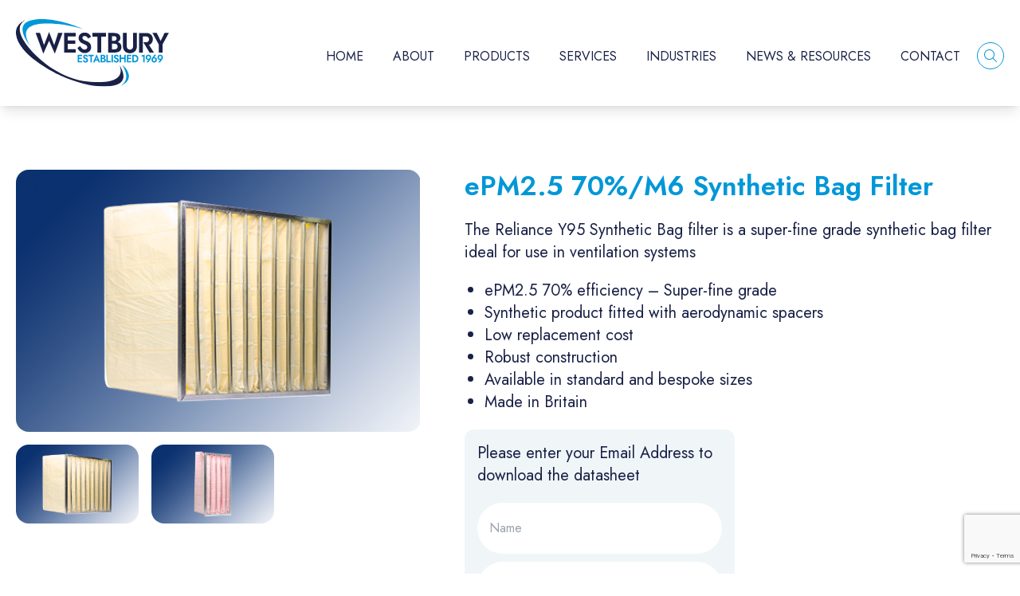

--- FILE ---
content_type: text/html; charset=UTF-8
request_url: https://westbury.group/blog/products/epm2-5-f7-synthetic-bag-filter/
body_size: 19646
content:
<!DOCTYPE HTML>
<html lang="en">
<head>
	<title>ePM2.5 70%/M6 Synthetic Bag Filter - Westbury</title>
   <meta charset="UTF-8" />
   <meta http-equiv="X-UA-Compatible" content="IE=edge,chrome=1">
   <meta name="viewport" content="width=device-width, initial-scale=1.0">
   <link rel="pingback" href="https://westbury.group/xmlrpc.php" />
   
  <!-- Alpine Plugins -->
  <script defer src="https://cdn.jsdelivr.net/npm/@alpinejs/collapse@3.x.x/dist/cdn.min.js"></script>
  <!-- Alpine Core -->
  <script defer src="https://cdn.jsdelivr.net/npm/alpinejs@3.x.x/dist/cdn.min.js"></script>

    <!-- Slick Slider - Css -->
    <link rel="stylesheet" href="https://cdnjs.cloudflare.com/ajax/libs/slick-carousel/1.8.1/slick-theme.min.css">
    <link rel="stylesheet" href="https://cdnjs.cloudflare.com/ajax/libs/slick-carousel/1.8.1/slick.min.css">   
    <!-- Font Awesome -->
    <script src="https://kit.fontawesome.com/f8a6b9965f.js" crossorigin="anonymous"></script>
    <link rel="preconnect" href="https://fonts.googleapis.com">
    <link rel="preconnect" href="https://fonts.gstatic.com" crossorigin>
    <link href="https://fonts.googleapis.com/css2?family=Jost:wght@300;400;500;600;700&display=swap" rel="stylesheet">

		<meta name='robots' content='index, follow, max-image-preview:large, max-snippet:-1, max-video-preview:-1' />

	<!-- This site is optimized with the Yoast SEO plugin v26.7 - https://yoast.com/wordpress/plugins/seo/ -->
	<meta name="description" content="Produced from synthetic micro-fibres specifically designed for use in air filtration and provided with a scrim support backing - Read More!" />
	<link rel="canonical" href="https://westbury.group/blog/products/epm2-5-f7-synthetic-bag-filter/" />
	<meta property="og:locale" content="en_GB" />
	<meta property="og:type" content="article" />
	<meta property="og:title" content="ePM2.5 70%/M6 Synthetic Bag Filter - Westbury" />
	<meta property="og:description" content="Produced from synthetic micro-fibres specifically designed for use in air filtration and provided with a scrim support backing - Read More!" />
	<meta property="og:url" content="https://westbury.group/blog/products/epm2-5-f7-synthetic-bag-filter/" />
	<meta property="og:site_name" content="Westbury" />
	<meta property="article:modified_time" content="2024-12-23T09:16:50+00:00" />
	<meta name="twitter:card" content="summary_large_image" />
	<script type="application/ld+json" class="yoast-schema-graph">{"@context":"https://schema.org","@graph":[{"@type":"WebPage","@id":"https://westbury.group/blog/products/epm2-5-f7-synthetic-bag-filter/","url":"https://westbury.group/blog/products/epm2-5-f7-synthetic-bag-filter/","name":"ePM2.5 70%/M6 Synthetic Bag Filter - Westbury","isPartOf":{"@id":"https://westbury.group/#website"},"datePublished":"2022-11-07T11:00:01+00:00","dateModified":"2024-12-23T09:16:50+00:00","description":"Produced from synthetic micro-fibres specifically designed for use in air filtration and provided with a scrim support backing - Read More!","breadcrumb":{"@id":"https://westbury.group/blog/products/epm2-5-f7-synthetic-bag-filter/#breadcrumb"},"inLanguage":"en-GB","potentialAction":[{"@type":"ReadAction","target":["https://westbury.group/blog/products/epm2-5-f7-synthetic-bag-filter/"]}]},{"@type":"BreadcrumbList","@id":"https://westbury.group/blog/products/epm2-5-f7-synthetic-bag-filter/#breadcrumb","itemListElement":[{"@type":"ListItem","position":1,"name":"Home","item":"https://westbury.group/"},{"@type":"ListItem","position":2,"name":"ePM2.5 70%/M6 Synthetic Bag Filter"}]},{"@type":"WebSite","@id":"https://westbury.group/#website","url":"https://westbury.group/","name":"Westbury","description":"Manufacturing Air Filters in the UK since 1969.","potentialAction":[{"@type":"SearchAction","target":{"@type":"EntryPoint","urlTemplate":"https://westbury.group/?s={search_term_string}"},"query-input":{"@type":"PropertyValueSpecification","valueRequired":true,"valueName":"search_term_string"}}],"inLanguage":"en-GB"}]}</script>
	<!-- / Yoast SEO plugin. -->


<link rel='dns-prefetch' href='//cdnjs.cloudflare.com' />
<link rel='dns-prefetch' href='//www.googletagmanager.com' />
<link rel="alternate" type="application/rss+xml" title="Westbury &raquo; Feed" href="https://westbury.group/feed/" />
<link rel="alternate" type="application/rss+xml" title="Westbury &raquo; Comments Feed" href="https://westbury.group/comments/feed/" />
<link rel="alternate" title="oEmbed (JSON)" type="application/json+oembed" href="https://westbury.group/wp-json/oembed/1.0/embed?url=https%3A%2F%2Fwestbury.group%2Fblog%2Fproducts%2Fepm2-5-f7-synthetic-bag-filter%2F" />
<link rel="alternate" title="oEmbed (XML)" type="text/xml+oembed" href="https://westbury.group/wp-json/oembed/1.0/embed?url=https%3A%2F%2Fwestbury.group%2Fblog%2Fproducts%2Fepm2-5-f7-synthetic-bag-filter%2F&#038;format=xml" />
<style id='wp-img-auto-sizes-contain-inline-css' type='text/css'>
img:is([sizes=auto i],[sizes^="auto," i]){contain-intrinsic-size:3000px 1500px}
/*# sourceURL=wp-img-auto-sizes-contain-inline-css */
</style>
<link rel='stylesheet' id='your-theme-styles-css' href='https://westbury.group/wp-content/themes/24-boiler-22/css/theme.css?ver=6.9' type='text/css' media='all' />
<style id='wp-emoji-styles-inline-css' type='text/css'>

	img.wp-smiley, img.emoji {
		display: inline !important;
		border: none !important;
		box-shadow: none !important;
		height: 1em !important;
		width: 1em !important;
		margin: 0 0.07em !important;
		vertical-align: -0.1em !important;
		background: none !important;
		padding: 0 !important;
	}
/*# sourceURL=wp-emoji-styles-inline-css */
</style>
<link rel='stylesheet' id='wp-block-library-css' href='https://westbury.group/wp-includes/css/dist/block-library/style.min.css?ver=6.9' type='text/css' media='all' />
<style id='global-styles-inline-css' type='text/css'>
:root{--wp--preset--aspect-ratio--square: 1;--wp--preset--aspect-ratio--4-3: 4/3;--wp--preset--aspect-ratio--3-4: 3/4;--wp--preset--aspect-ratio--3-2: 3/2;--wp--preset--aspect-ratio--2-3: 2/3;--wp--preset--aspect-ratio--16-9: 16/9;--wp--preset--aspect-ratio--9-16: 9/16;--wp--preset--color--black: #000000;--wp--preset--color--cyan-bluish-gray: #abb8c3;--wp--preset--color--white: #ffffff;--wp--preset--color--pale-pink: #f78da7;--wp--preset--color--vivid-red: #cf2e2e;--wp--preset--color--luminous-vivid-orange: #ff6900;--wp--preset--color--luminous-vivid-amber: #fcb900;--wp--preset--color--light-green-cyan: #7bdcb5;--wp--preset--color--vivid-green-cyan: #00d084;--wp--preset--color--pale-cyan-blue: #8ed1fc;--wp--preset--color--vivid-cyan-blue: #0693e3;--wp--preset--color--vivid-purple: #9b51e0;--wp--preset--gradient--vivid-cyan-blue-to-vivid-purple: linear-gradient(135deg,rgb(6,147,227) 0%,rgb(155,81,224) 100%);--wp--preset--gradient--light-green-cyan-to-vivid-green-cyan: linear-gradient(135deg,rgb(122,220,180) 0%,rgb(0,208,130) 100%);--wp--preset--gradient--luminous-vivid-amber-to-luminous-vivid-orange: linear-gradient(135deg,rgb(252,185,0) 0%,rgb(255,105,0) 100%);--wp--preset--gradient--luminous-vivid-orange-to-vivid-red: linear-gradient(135deg,rgb(255,105,0) 0%,rgb(207,46,46) 100%);--wp--preset--gradient--very-light-gray-to-cyan-bluish-gray: linear-gradient(135deg,rgb(238,238,238) 0%,rgb(169,184,195) 100%);--wp--preset--gradient--cool-to-warm-spectrum: linear-gradient(135deg,rgb(74,234,220) 0%,rgb(151,120,209) 20%,rgb(207,42,186) 40%,rgb(238,44,130) 60%,rgb(251,105,98) 80%,rgb(254,248,76) 100%);--wp--preset--gradient--blush-light-purple: linear-gradient(135deg,rgb(255,206,236) 0%,rgb(152,150,240) 100%);--wp--preset--gradient--blush-bordeaux: linear-gradient(135deg,rgb(254,205,165) 0%,rgb(254,45,45) 50%,rgb(107,0,62) 100%);--wp--preset--gradient--luminous-dusk: linear-gradient(135deg,rgb(255,203,112) 0%,rgb(199,81,192) 50%,rgb(65,88,208) 100%);--wp--preset--gradient--pale-ocean: linear-gradient(135deg,rgb(255,245,203) 0%,rgb(182,227,212) 50%,rgb(51,167,181) 100%);--wp--preset--gradient--electric-grass: linear-gradient(135deg,rgb(202,248,128) 0%,rgb(113,206,126) 100%);--wp--preset--gradient--midnight: linear-gradient(135deg,rgb(2,3,129) 0%,rgb(40,116,252) 100%);--wp--preset--font-size--small: 13px;--wp--preset--font-size--medium: 20px;--wp--preset--font-size--large: 36px;--wp--preset--font-size--x-large: 42px;--wp--preset--spacing--20: 0.44rem;--wp--preset--spacing--30: 0.67rem;--wp--preset--spacing--40: 1rem;--wp--preset--spacing--50: 1.5rem;--wp--preset--spacing--60: 2.25rem;--wp--preset--spacing--70: 3.38rem;--wp--preset--spacing--80: 5.06rem;--wp--preset--shadow--natural: 6px 6px 9px rgba(0, 0, 0, 0.2);--wp--preset--shadow--deep: 12px 12px 50px rgba(0, 0, 0, 0.4);--wp--preset--shadow--sharp: 6px 6px 0px rgba(0, 0, 0, 0.2);--wp--preset--shadow--outlined: 6px 6px 0px -3px rgb(255, 255, 255), 6px 6px rgb(0, 0, 0);--wp--preset--shadow--crisp: 6px 6px 0px rgb(0, 0, 0);}:where(.is-layout-flex){gap: 0.5em;}:where(.is-layout-grid){gap: 0.5em;}body .is-layout-flex{display: flex;}.is-layout-flex{flex-wrap: wrap;align-items: center;}.is-layout-flex > :is(*, div){margin: 0;}body .is-layout-grid{display: grid;}.is-layout-grid > :is(*, div){margin: 0;}:where(.wp-block-columns.is-layout-flex){gap: 2em;}:where(.wp-block-columns.is-layout-grid){gap: 2em;}:where(.wp-block-post-template.is-layout-flex){gap: 1.25em;}:where(.wp-block-post-template.is-layout-grid){gap: 1.25em;}.has-black-color{color: var(--wp--preset--color--black) !important;}.has-cyan-bluish-gray-color{color: var(--wp--preset--color--cyan-bluish-gray) !important;}.has-white-color{color: var(--wp--preset--color--white) !important;}.has-pale-pink-color{color: var(--wp--preset--color--pale-pink) !important;}.has-vivid-red-color{color: var(--wp--preset--color--vivid-red) !important;}.has-luminous-vivid-orange-color{color: var(--wp--preset--color--luminous-vivid-orange) !important;}.has-luminous-vivid-amber-color{color: var(--wp--preset--color--luminous-vivid-amber) !important;}.has-light-green-cyan-color{color: var(--wp--preset--color--light-green-cyan) !important;}.has-vivid-green-cyan-color{color: var(--wp--preset--color--vivid-green-cyan) !important;}.has-pale-cyan-blue-color{color: var(--wp--preset--color--pale-cyan-blue) !important;}.has-vivid-cyan-blue-color{color: var(--wp--preset--color--vivid-cyan-blue) !important;}.has-vivid-purple-color{color: var(--wp--preset--color--vivid-purple) !important;}.has-black-background-color{background-color: var(--wp--preset--color--black) !important;}.has-cyan-bluish-gray-background-color{background-color: var(--wp--preset--color--cyan-bluish-gray) !important;}.has-white-background-color{background-color: var(--wp--preset--color--white) !important;}.has-pale-pink-background-color{background-color: var(--wp--preset--color--pale-pink) !important;}.has-vivid-red-background-color{background-color: var(--wp--preset--color--vivid-red) !important;}.has-luminous-vivid-orange-background-color{background-color: var(--wp--preset--color--luminous-vivid-orange) !important;}.has-luminous-vivid-amber-background-color{background-color: var(--wp--preset--color--luminous-vivid-amber) !important;}.has-light-green-cyan-background-color{background-color: var(--wp--preset--color--light-green-cyan) !important;}.has-vivid-green-cyan-background-color{background-color: var(--wp--preset--color--vivid-green-cyan) !important;}.has-pale-cyan-blue-background-color{background-color: var(--wp--preset--color--pale-cyan-blue) !important;}.has-vivid-cyan-blue-background-color{background-color: var(--wp--preset--color--vivid-cyan-blue) !important;}.has-vivid-purple-background-color{background-color: var(--wp--preset--color--vivid-purple) !important;}.has-black-border-color{border-color: var(--wp--preset--color--black) !important;}.has-cyan-bluish-gray-border-color{border-color: var(--wp--preset--color--cyan-bluish-gray) !important;}.has-white-border-color{border-color: var(--wp--preset--color--white) !important;}.has-pale-pink-border-color{border-color: var(--wp--preset--color--pale-pink) !important;}.has-vivid-red-border-color{border-color: var(--wp--preset--color--vivid-red) !important;}.has-luminous-vivid-orange-border-color{border-color: var(--wp--preset--color--luminous-vivid-orange) !important;}.has-luminous-vivid-amber-border-color{border-color: var(--wp--preset--color--luminous-vivid-amber) !important;}.has-light-green-cyan-border-color{border-color: var(--wp--preset--color--light-green-cyan) !important;}.has-vivid-green-cyan-border-color{border-color: var(--wp--preset--color--vivid-green-cyan) !important;}.has-pale-cyan-blue-border-color{border-color: var(--wp--preset--color--pale-cyan-blue) !important;}.has-vivid-cyan-blue-border-color{border-color: var(--wp--preset--color--vivid-cyan-blue) !important;}.has-vivid-purple-border-color{border-color: var(--wp--preset--color--vivid-purple) !important;}.has-vivid-cyan-blue-to-vivid-purple-gradient-background{background: var(--wp--preset--gradient--vivid-cyan-blue-to-vivid-purple) !important;}.has-light-green-cyan-to-vivid-green-cyan-gradient-background{background: var(--wp--preset--gradient--light-green-cyan-to-vivid-green-cyan) !important;}.has-luminous-vivid-amber-to-luminous-vivid-orange-gradient-background{background: var(--wp--preset--gradient--luminous-vivid-amber-to-luminous-vivid-orange) !important;}.has-luminous-vivid-orange-to-vivid-red-gradient-background{background: var(--wp--preset--gradient--luminous-vivid-orange-to-vivid-red) !important;}.has-very-light-gray-to-cyan-bluish-gray-gradient-background{background: var(--wp--preset--gradient--very-light-gray-to-cyan-bluish-gray) !important;}.has-cool-to-warm-spectrum-gradient-background{background: var(--wp--preset--gradient--cool-to-warm-spectrum) !important;}.has-blush-light-purple-gradient-background{background: var(--wp--preset--gradient--blush-light-purple) !important;}.has-blush-bordeaux-gradient-background{background: var(--wp--preset--gradient--blush-bordeaux) !important;}.has-luminous-dusk-gradient-background{background: var(--wp--preset--gradient--luminous-dusk) !important;}.has-pale-ocean-gradient-background{background: var(--wp--preset--gradient--pale-ocean) !important;}.has-electric-grass-gradient-background{background: var(--wp--preset--gradient--electric-grass) !important;}.has-midnight-gradient-background{background: var(--wp--preset--gradient--midnight) !important;}.has-small-font-size{font-size: var(--wp--preset--font-size--small) !important;}.has-medium-font-size{font-size: var(--wp--preset--font-size--medium) !important;}.has-large-font-size{font-size: var(--wp--preset--font-size--large) !important;}.has-x-large-font-size{font-size: var(--wp--preset--font-size--x-large) !important;}
/*# sourceURL=global-styles-inline-css */
</style>

<style id='classic-theme-styles-inline-css' type='text/css'>
/*! This file is auto-generated */
.wp-block-button__link{color:#fff;background-color:#32373c;border-radius:9999px;box-shadow:none;text-decoration:none;padding:calc(.667em + 2px) calc(1.333em + 2px);font-size:1.125em}.wp-block-file__button{background:#32373c;color:#fff;text-decoration:none}
/*# sourceURL=/wp-includes/css/classic-themes.min.css */
</style>
<link rel='stylesheet' id='contact-form-7-css' href='https://westbury.group/wp-content/plugins/contact-form-7/includes/css/styles.css?ver=6.1.4' type='text/css' media='all' />
<link rel='stylesheet' id='megamenu-css' href='https://westbury.group/wp-content/uploads/maxmegamenu/style.css?ver=b69dbc' type='text/css' media='all' />
<link rel='stylesheet' id='dashicons-css' href='https://westbury.group/wp-includes/css/dashicons.min.css?ver=6.9' type='text/css' media='all' />
<link rel='stylesheet' id='screen-css' href='https://westbury.group/wp-content/themes/24-boiler-22/style.css?ver=6.9' type='text/css' media='screen' />
<script type="text/javascript" id="cookie-law-info-js-extra">
/* <![CDATA[ */
var _ckyConfig = {"_ipData":[],"_assetsURL":"https://westbury.group/wp-content/plugins/cookie-law-info/lite/frontend/images/","_publicURL":"https://westbury.group","_expiry":"365","_categories":[{"name":"Necessary","slug":"necessary","isNecessary":true,"ccpaDoNotSell":true,"cookies":[],"active":true,"defaultConsent":{"gdpr":true,"ccpa":true}},{"name":"Functional","slug":"functional","isNecessary":false,"ccpaDoNotSell":true,"cookies":[],"active":true,"defaultConsent":{"gdpr":false,"ccpa":false}},{"name":"Analytics","slug":"analytics","isNecessary":false,"ccpaDoNotSell":true,"cookies":[],"active":true,"defaultConsent":{"gdpr":false,"ccpa":false}},{"name":"Performance","slug":"performance","isNecessary":false,"ccpaDoNotSell":true,"cookies":[],"active":true,"defaultConsent":{"gdpr":false,"ccpa":false}},{"name":"Advertisement","slug":"advertisement","isNecessary":false,"ccpaDoNotSell":true,"cookies":[],"active":true,"defaultConsent":{"gdpr":false,"ccpa":false}}],"_activeLaw":"gdpr","_rootDomain":"","_block":"1","_showBanner":"1","_bannerConfig":{"settings":{"type":"box","preferenceCenterType":"popup","position":"bottom-left","applicableLaw":"gdpr"},"behaviours":{"reloadBannerOnAccept":false,"loadAnalyticsByDefault":false,"animations":{"onLoad":"animate","onHide":"sticky"}},"config":{"revisitConsent":{"status":true,"tag":"revisit-consent","position":"bottom-left","meta":{"url":"#"},"styles":{"background-color":"#0056a7"},"elements":{"title":{"type":"text","tag":"revisit-consent-title","status":true,"styles":{"color":"#0056a7"}}}},"preferenceCenter":{"toggle":{"status":true,"tag":"detail-category-toggle","type":"toggle","states":{"active":{"styles":{"background-color":"#1863DC"}},"inactive":{"styles":{"background-color":"#D0D5D2"}}}}},"categoryPreview":{"status":false,"toggle":{"status":true,"tag":"detail-category-preview-toggle","type":"toggle","states":{"active":{"styles":{"background-color":"#1863DC"}},"inactive":{"styles":{"background-color":"#D0D5D2"}}}}},"videoPlaceholder":{"status":true,"styles":{"background-color":"#000000","border-color":"#000000","color":"#ffffff"}},"readMore":{"status":false,"tag":"readmore-button","type":"link","meta":{"noFollow":true,"newTab":true},"styles":{"color":"#1863dc","background-color":"transparent","border-color":"transparent"}},"showMore":{"status":true,"tag":"show-desc-button","type":"button","styles":{"color":"#1863DC"}},"showLess":{"status":true,"tag":"hide-desc-button","type":"button","styles":{"color":"#1863DC"}},"alwaysActive":{"status":true,"tag":"always-active","styles":{"color":"#008000"}},"manualLinks":{"status":true,"tag":"manual-links","type":"link","styles":{"color":"#1863DC"}},"auditTable":{"status":true},"optOption":{"status":true,"toggle":{"status":true,"tag":"optout-option-toggle","type":"toggle","states":{"active":{"styles":{"background-color":"#1863dc"}},"inactive":{"styles":{"background-color":"#FFFFFF"}}}}}}},"_version":"3.3.9.1","_logConsent":"1","_tags":[{"tag":"accept-button","styles":{"color":"#FFFFFF","background-color":"#1863dc","border-color":"#1863dc"}},{"tag":"reject-button","styles":{"color":"#1863dc","background-color":"transparent","border-color":"#1863dc"}},{"tag":"settings-button","styles":{"color":"#1863dc","background-color":"transparent","border-color":"#1863dc"}},{"tag":"readmore-button","styles":{"color":"#1863dc","background-color":"transparent","border-color":"transparent"}},{"tag":"donotsell-button","styles":{"color":"#1863dc","background-color":"transparent","border-color":"transparent"}},{"tag":"show-desc-button","styles":{"color":"#1863DC"}},{"tag":"hide-desc-button","styles":{"color":"#1863DC"}},{"tag":"cky-always-active","styles":[]},{"tag":"cky-link","styles":[]},{"tag":"accept-button","styles":{"color":"#FFFFFF","background-color":"#1863dc","border-color":"#1863dc"}},{"tag":"revisit-consent","styles":{"background-color":"#0056a7"}}],"_shortCodes":[{"key":"cky_readmore","content":"\u003Ca href=\"#\" class=\"cky-policy\" aria-label=\"Cookie Policy\" target=\"_blank\" rel=\"noopener\" data-cky-tag=\"readmore-button\"\u003ECookie Policy\u003C/a\u003E","tag":"readmore-button","status":false,"attributes":{"rel":"nofollow","target":"_blank"}},{"key":"cky_show_desc","content":"\u003Cbutton class=\"cky-show-desc-btn\" data-cky-tag=\"show-desc-button\" aria-label=\"Show more\"\u003EShow more\u003C/button\u003E","tag":"show-desc-button","status":true,"attributes":[]},{"key":"cky_hide_desc","content":"\u003Cbutton class=\"cky-show-desc-btn\" data-cky-tag=\"hide-desc-button\" aria-label=\"Show less\"\u003EShow less\u003C/button\u003E","tag":"hide-desc-button","status":true,"attributes":[]},{"key":"cky_optout_show_desc","content":"[cky_optout_show_desc]","tag":"optout-show-desc-button","status":true,"attributes":[]},{"key":"cky_optout_hide_desc","content":"[cky_optout_hide_desc]","tag":"optout-hide-desc-button","status":true,"attributes":[]},{"key":"cky_category_toggle_label","content":"[cky_{{status}}_category_label] [cky_preference_{{category_slug}}_title]","tag":"","status":true,"attributes":[]},{"key":"cky_enable_category_label","content":"Enable","tag":"","status":true,"attributes":[]},{"key":"cky_disable_category_label","content":"Disable","tag":"","status":true,"attributes":[]},{"key":"cky_video_placeholder","content":"\u003Cdiv class=\"video-placeholder-normal\" data-cky-tag=\"video-placeholder\" id=\"[UNIQUEID]\"\u003E\u003Cp class=\"video-placeholder-text-normal\" data-cky-tag=\"placeholder-title\"\u003EPlease accept cookies to access this content\u003C/p\u003E\u003C/div\u003E","tag":"","status":true,"attributes":[]},{"key":"cky_enable_optout_label","content":"Enable","tag":"","status":true,"attributes":[]},{"key":"cky_disable_optout_label","content":"Disable","tag":"","status":true,"attributes":[]},{"key":"cky_optout_toggle_label","content":"[cky_{{status}}_optout_label] [cky_optout_option_title]","tag":"","status":true,"attributes":[]},{"key":"cky_optout_option_title","content":"Do Not Sell or Share My Personal Information","tag":"","status":true,"attributes":[]},{"key":"cky_optout_close_label","content":"Close","tag":"","status":true,"attributes":[]},{"key":"cky_preference_close_label","content":"Close","tag":"","status":true,"attributes":[]}],"_rtl":"","_language":"en","_providersToBlock":[]};
var _ckyStyles = {"css":".cky-overlay{background: #000000; opacity: 0.4; position: fixed; top: 0; left: 0; width: 100%; height: 100%; z-index: 99999999;}.cky-hide{display: none;}.cky-btn-revisit-wrapper{display: flex; align-items: center; justify-content: center; background: #0056a7; width: 45px; height: 45px; border-radius: 50%; position: fixed; z-index: 999999; cursor: pointer;}.cky-revisit-bottom-left{bottom: 15px; left: 15px;}.cky-revisit-bottom-right{bottom: 15px; right: 15px;}.cky-btn-revisit-wrapper .cky-btn-revisit{display: flex; align-items: center; justify-content: center; background: none; border: none; cursor: pointer; position: relative; margin: 0; padding: 0;}.cky-btn-revisit-wrapper .cky-btn-revisit img{max-width: fit-content; margin: 0; height: 30px; width: 30px;}.cky-revisit-bottom-left:hover::before{content: attr(data-tooltip); position: absolute; background: #4e4b66; color: #ffffff; left: calc(100% + 7px); font-size: 12px; line-height: 16px; width: max-content; padding: 4px 8px; border-radius: 4px;}.cky-revisit-bottom-left:hover::after{position: absolute; content: \"\"; border: 5px solid transparent; left: calc(100% + 2px); border-left-width: 0; border-right-color: #4e4b66;}.cky-revisit-bottom-right:hover::before{content: attr(data-tooltip); position: absolute; background: #4e4b66; color: #ffffff; right: calc(100% + 7px); font-size: 12px; line-height: 16px; width: max-content; padding: 4px 8px; border-radius: 4px;}.cky-revisit-bottom-right:hover::after{position: absolute; content: \"\"; border: 5px solid transparent; right: calc(100% + 2px); border-right-width: 0; border-left-color: #4e4b66;}.cky-revisit-hide{display: none;}.cky-consent-container{position: fixed; width: 440px; box-sizing: border-box; z-index: 9999999; border-radius: 6px;}.cky-consent-container .cky-consent-bar{background: #ffffff; border: 1px solid; padding: 20px 26px; box-shadow: 0 -1px 10px 0 #acabab4d; border-radius: 6px;}.cky-box-bottom-left{bottom: 40px; left: 40px;}.cky-box-bottom-right{bottom: 40px; right: 40px;}.cky-box-top-left{top: 40px; left: 40px;}.cky-box-top-right{top: 40px; right: 40px;}.cky-custom-brand-logo-wrapper .cky-custom-brand-logo{width: 100px; height: auto; margin: 0 0 12px 0;}.cky-notice .cky-title{color: #212121; font-weight: 700; font-size: 18px; line-height: 24px; margin: 0 0 12px 0;}.cky-notice-des *,.cky-preference-content-wrapper *,.cky-accordion-header-des *,.cky-gpc-wrapper .cky-gpc-desc *{font-size: 14px;}.cky-notice-des{color: #212121; font-size: 14px; line-height: 24px; font-weight: 400;}.cky-notice-des img{height: 25px; width: 25px;}.cky-consent-bar .cky-notice-des p,.cky-gpc-wrapper .cky-gpc-desc p,.cky-preference-body-wrapper .cky-preference-content-wrapper p,.cky-accordion-header-wrapper .cky-accordion-header-des p,.cky-cookie-des-table li div:last-child p{color: inherit; margin-top: 0; overflow-wrap: break-word;}.cky-notice-des P:last-child,.cky-preference-content-wrapper p:last-child,.cky-cookie-des-table li div:last-child p:last-child,.cky-gpc-wrapper .cky-gpc-desc p:last-child{margin-bottom: 0;}.cky-notice-des a.cky-policy,.cky-notice-des button.cky-policy{font-size: 14px; color: #1863dc; white-space: nowrap; cursor: pointer; background: transparent; border: 1px solid; text-decoration: underline;}.cky-notice-des button.cky-policy{padding: 0;}.cky-notice-des a.cky-policy:focus-visible,.cky-notice-des button.cky-policy:focus-visible,.cky-preference-content-wrapper .cky-show-desc-btn:focus-visible,.cky-accordion-header .cky-accordion-btn:focus-visible,.cky-preference-header .cky-btn-close:focus-visible,.cky-switch input[type=\"checkbox\"]:focus-visible,.cky-footer-wrapper a:focus-visible,.cky-btn:focus-visible{outline: 2px solid #1863dc; outline-offset: 2px;}.cky-btn:focus:not(:focus-visible),.cky-accordion-header .cky-accordion-btn:focus:not(:focus-visible),.cky-preference-content-wrapper .cky-show-desc-btn:focus:not(:focus-visible),.cky-btn-revisit-wrapper .cky-btn-revisit:focus:not(:focus-visible),.cky-preference-header .cky-btn-close:focus:not(:focus-visible),.cky-consent-bar .cky-banner-btn-close:focus:not(:focus-visible){outline: 0;}button.cky-show-desc-btn:not(:hover):not(:active){color: #1863dc; background: transparent;}button.cky-accordion-btn:not(:hover):not(:active),button.cky-banner-btn-close:not(:hover):not(:active),button.cky-btn-revisit:not(:hover):not(:active),button.cky-btn-close:not(:hover):not(:active){background: transparent;}.cky-consent-bar button:hover,.cky-modal.cky-modal-open button:hover,.cky-consent-bar button:focus,.cky-modal.cky-modal-open button:focus{text-decoration: none;}.cky-notice-btn-wrapper{display: flex; justify-content: flex-start; align-items: center; flex-wrap: wrap; margin-top: 16px;}.cky-notice-btn-wrapper .cky-btn{text-shadow: none; box-shadow: none;}.cky-btn{flex: auto; max-width: 100%; font-size: 14px; font-family: inherit; line-height: 24px; padding: 8px; font-weight: 500; margin: 0 8px 0 0; border-radius: 2px; cursor: pointer; text-align: center; text-transform: none; min-height: 0;}.cky-btn:hover{opacity: 0.8;}.cky-btn-customize{color: #1863dc; background: transparent; border: 2px solid #1863dc;}.cky-btn-reject{color: #1863dc; background: transparent; border: 2px solid #1863dc;}.cky-btn-accept{background: #1863dc; color: #ffffff; border: 2px solid #1863dc;}.cky-btn:last-child{margin-right: 0;}@media (max-width: 576px){.cky-box-bottom-left{bottom: 0; left: 0;}.cky-box-bottom-right{bottom: 0; right: 0;}.cky-box-top-left{top: 0; left: 0;}.cky-box-top-right{top: 0; right: 0;}}@media (max-width: 440px){.cky-box-bottom-left, .cky-box-bottom-right, .cky-box-top-left, .cky-box-top-right{width: 100%; max-width: 100%;}.cky-consent-container .cky-consent-bar{padding: 20px 0;}.cky-custom-brand-logo-wrapper, .cky-notice .cky-title, .cky-notice-des, .cky-notice-btn-wrapper{padding: 0 24px;}.cky-notice-des{max-height: 40vh; overflow-y: scroll;}.cky-notice-btn-wrapper{flex-direction: column; margin-top: 0;}.cky-btn{width: 100%; margin: 10px 0 0 0;}.cky-notice-btn-wrapper .cky-btn-customize{order: 2;}.cky-notice-btn-wrapper .cky-btn-reject{order: 3;}.cky-notice-btn-wrapper .cky-btn-accept{order: 1; margin-top: 16px;}}@media (max-width: 352px){.cky-notice .cky-title{font-size: 16px;}.cky-notice-des *{font-size: 12px;}.cky-notice-des, .cky-btn{font-size: 12px;}}.cky-modal.cky-modal-open{display: flex; visibility: visible; -webkit-transform: translate(-50%, -50%); -moz-transform: translate(-50%, -50%); -ms-transform: translate(-50%, -50%); -o-transform: translate(-50%, -50%); transform: translate(-50%, -50%); top: 50%; left: 50%; transition: all 1s ease;}.cky-modal{box-shadow: 0 32px 68px rgba(0, 0, 0, 0.3); margin: 0 auto; position: fixed; max-width: 100%; background: #ffffff; top: 50%; box-sizing: border-box; border-radius: 6px; z-index: 999999999; color: #212121; -webkit-transform: translate(-50%, 100%); -moz-transform: translate(-50%, 100%); -ms-transform: translate(-50%, 100%); -o-transform: translate(-50%, 100%); transform: translate(-50%, 100%); visibility: hidden; transition: all 0s ease;}.cky-preference-center{max-height: 79vh; overflow: hidden; width: 845px; overflow: hidden; flex: 1 1 0; display: flex; flex-direction: column; border-radius: 6px;}.cky-preference-header{display: flex; align-items: center; justify-content: space-between; padding: 22px 24px; border-bottom: 1px solid;}.cky-preference-header .cky-preference-title{font-size: 18px; font-weight: 700; line-height: 24px;}.cky-preference-header .cky-btn-close{margin: 0; cursor: pointer; vertical-align: middle; padding: 0; background: none; border: none; width: auto; height: auto; min-height: 0; line-height: 0; text-shadow: none; box-shadow: none;}.cky-preference-header .cky-btn-close img{margin: 0; height: 10px; width: 10px;}.cky-preference-body-wrapper{padding: 0 24px; flex: 1; overflow: auto; box-sizing: border-box;}.cky-preference-content-wrapper,.cky-gpc-wrapper .cky-gpc-desc{font-size: 14px; line-height: 24px; font-weight: 400; padding: 12px 0;}.cky-preference-content-wrapper{border-bottom: 1px solid;}.cky-preference-content-wrapper img{height: 25px; width: 25px;}.cky-preference-content-wrapper .cky-show-desc-btn{font-size: 14px; font-family: inherit; color: #1863dc; text-decoration: none; line-height: 24px; padding: 0; margin: 0; white-space: nowrap; cursor: pointer; background: transparent; border-color: transparent; text-transform: none; min-height: 0; text-shadow: none; box-shadow: none;}.cky-accordion-wrapper{margin-bottom: 10px;}.cky-accordion{border-bottom: 1px solid;}.cky-accordion:last-child{border-bottom: none;}.cky-accordion .cky-accordion-item{display: flex; margin-top: 10px;}.cky-accordion .cky-accordion-body{display: none;}.cky-accordion.cky-accordion-active .cky-accordion-body{display: block; padding: 0 22px; margin-bottom: 16px;}.cky-accordion-header-wrapper{cursor: pointer; width: 100%;}.cky-accordion-item .cky-accordion-header{display: flex; justify-content: space-between; align-items: center;}.cky-accordion-header .cky-accordion-btn{font-size: 16px; font-family: inherit; color: #212121; line-height: 24px; background: none; border: none; font-weight: 700; padding: 0; margin: 0; cursor: pointer; text-transform: none; min-height: 0; text-shadow: none; box-shadow: none;}.cky-accordion-header .cky-always-active{color: #008000; font-weight: 600; line-height: 24px; font-size: 14px;}.cky-accordion-header-des{font-size: 14px; line-height: 24px; margin: 10px 0 16px 0;}.cky-accordion-chevron{margin-right: 22px; position: relative; cursor: pointer;}.cky-accordion-chevron-hide{display: none;}.cky-accordion .cky-accordion-chevron i::before{content: \"\"; position: absolute; border-right: 1.4px solid; border-bottom: 1.4px solid; border-color: inherit; height: 6px; width: 6px; -webkit-transform: rotate(-45deg); -moz-transform: rotate(-45deg); -ms-transform: rotate(-45deg); -o-transform: rotate(-45deg); transform: rotate(-45deg); transition: all 0.2s ease-in-out; top: 8px;}.cky-accordion.cky-accordion-active .cky-accordion-chevron i::before{-webkit-transform: rotate(45deg); -moz-transform: rotate(45deg); -ms-transform: rotate(45deg); -o-transform: rotate(45deg); transform: rotate(45deg);}.cky-audit-table{background: #f4f4f4; border-radius: 6px;}.cky-audit-table .cky-empty-cookies-text{color: inherit; font-size: 12px; line-height: 24px; margin: 0; padding: 10px;}.cky-audit-table .cky-cookie-des-table{font-size: 12px; line-height: 24px; font-weight: normal; padding: 15px 10px; border-bottom: 1px solid; border-bottom-color: inherit; margin: 0;}.cky-audit-table .cky-cookie-des-table:last-child{border-bottom: none;}.cky-audit-table .cky-cookie-des-table li{list-style-type: none; display: flex; padding: 3px 0;}.cky-audit-table .cky-cookie-des-table li:first-child{padding-top: 0;}.cky-cookie-des-table li div:first-child{width: 100px; font-weight: 600; word-break: break-word; word-wrap: break-word;}.cky-cookie-des-table li div:last-child{flex: 1; word-break: break-word; word-wrap: break-word; margin-left: 8px;}.cky-footer-shadow{display: block; width: 100%; height: 40px; background: linear-gradient(180deg, rgba(255, 255, 255, 0) 0%, #ffffff 100%); position: absolute; bottom: calc(100% - 1px);}.cky-footer-wrapper{position: relative;}.cky-prefrence-btn-wrapper{display: flex; flex-wrap: wrap; align-items: center; justify-content: center; padding: 22px 24px; border-top: 1px solid;}.cky-prefrence-btn-wrapper .cky-btn{flex: auto; max-width: 100%; text-shadow: none; box-shadow: none;}.cky-btn-preferences{color: #1863dc; background: transparent; border: 2px solid #1863dc;}.cky-preference-header,.cky-preference-body-wrapper,.cky-preference-content-wrapper,.cky-accordion-wrapper,.cky-accordion,.cky-accordion-wrapper,.cky-footer-wrapper,.cky-prefrence-btn-wrapper{border-color: inherit;}@media (max-width: 845px){.cky-modal{max-width: calc(100% - 16px);}}@media (max-width: 576px){.cky-modal{max-width: 100%;}.cky-preference-center{max-height: 100vh;}.cky-prefrence-btn-wrapper{flex-direction: column;}.cky-accordion.cky-accordion-active .cky-accordion-body{padding-right: 0;}.cky-prefrence-btn-wrapper .cky-btn{width: 100%; margin: 10px 0 0 0;}.cky-prefrence-btn-wrapper .cky-btn-reject{order: 3;}.cky-prefrence-btn-wrapper .cky-btn-accept{order: 1; margin-top: 0;}.cky-prefrence-btn-wrapper .cky-btn-preferences{order: 2;}}@media (max-width: 425px){.cky-accordion-chevron{margin-right: 15px;}.cky-notice-btn-wrapper{margin-top: 0;}.cky-accordion.cky-accordion-active .cky-accordion-body{padding: 0 15px;}}@media (max-width: 352px){.cky-preference-header .cky-preference-title{font-size: 16px;}.cky-preference-header{padding: 16px 24px;}.cky-preference-content-wrapper *, .cky-accordion-header-des *{font-size: 12px;}.cky-preference-content-wrapper, .cky-preference-content-wrapper .cky-show-more, .cky-accordion-header .cky-always-active, .cky-accordion-header-des, .cky-preference-content-wrapper .cky-show-desc-btn, .cky-notice-des a.cky-policy{font-size: 12px;}.cky-accordion-header .cky-accordion-btn{font-size: 14px;}}.cky-switch{display: flex;}.cky-switch input[type=\"checkbox\"]{position: relative; width: 44px; height: 24px; margin: 0; background: #d0d5d2; -webkit-appearance: none; border-radius: 50px; cursor: pointer; outline: 0; border: none; top: 0;}.cky-switch input[type=\"checkbox\"]:checked{background: #1863dc;}.cky-switch input[type=\"checkbox\"]:before{position: absolute; content: \"\"; height: 20px; width: 20px; left: 2px; bottom: 2px; border-radius: 50%; background-color: white; -webkit-transition: 0.4s; transition: 0.4s; margin: 0;}.cky-switch input[type=\"checkbox\"]:after{display: none;}.cky-switch input[type=\"checkbox\"]:checked:before{-webkit-transform: translateX(20px); -ms-transform: translateX(20px); transform: translateX(20px);}@media (max-width: 425px){.cky-switch input[type=\"checkbox\"]{width: 38px; height: 21px;}.cky-switch input[type=\"checkbox\"]:before{height: 17px; width: 17px;}.cky-switch input[type=\"checkbox\"]:checked:before{-webkit-transform: translateX(17px); -ms-transform: translateX(17px); transform: translateX(17px);}}.cky-consent-bar .cky-banner-btn-close{position: absolute; right: 9px; top: 5px; background: none; border: none; cursor: pointer; padding: 0; margin: 0; min-height: 0; line-height: 0; height: auto; width: auto; text-shadow: none; box-shadow: none;}.cky-consent-bar .cky-banner-btn-close img{height: 9px; width: 9px; margin: 0;}.cky-notice-group{font-size: 14px; line-height: 24px; font-weight: 400; color: #212121;}.cky-notice-btn-wrapper .cky-btn-do-not-sell{font-size: 14px; line-height: 24px; padding: 6px 0; margin: 0; font-weight: 500; background: none; border-radius: 2px; border: none; cursor: pointer; text-align: left; color: #1863dc; background: transparent; border-color: transparent; box-shadow: none; text-shadow: none;}.cky-consent-bar .cky-banner-btn-close:focus-visible,.cky-notice-btn-wrapper .cky-btn-do-not-sell:focus-visible,.cky-opt-out-btn-wrapper .cky-btn:focus-visible,.cky-opt-out-checkbox-wrapper input[type=\"checkbox\"].cky-opt-out-checkbox:focus-visible{outline: 2px solid #1863dc; outline-offset: 2px;}@media (max-width: 440px){.cky-consent-container{width: 100%;}}@media (max-width: 352px){.cky-notice-des a.cky-policy, .cky-notice-btn-wrapper .cky-btn-do-not-sell{font-size: 12px;}}.cky-opt-out-wrapper{padding: 12px 0;}.cky-opt-out-wrapper .cky-opt-out-checkbox-wrapper{display: flex; align-items: center;}.cky-opt-out-checkbox-wrapper .cky-opt-out-checkbox-label{font-size: 16px; font-weight: 700; line-height: 24px; margin: 0 0 0 12px; cursor: pointer;}.cky-opt-out-checkbox-wrapper input[type=\"checkbox\"].cky-opt-out-checkbox{background-color: #ffffff; border: 1px solid black; width: 20px; height: 18.5px; margin: 0; -webkit-appearance: none; position: relative; display: flex; align-items: center; justify-content: center; border-radius: 2px; cursor: pointer;}.cky-opt-out-checkbox-wrapper input[type=\"checkbox\"].cky-opt-out-checkbox:checked{background-color: #1863dc; border: none;}.cky-opt-out-checkbox-wrapper input[type=\"checkbox\"].cky-opt-out-checkbox:checked::after{left: 6px; bottom: 4px; width: 7px; height: 13px; border: solid #ffffff; border-width: 0 3px 3px 0; border-radius: 2px; -webkit-transform: rotate(45deg); -ms-transform: rotate(45deg); transform: rotate(45deg); content: \"\"; position: absolute; box-sizing: border-box;}.cky-opt-out-checkbox-wrapper.cky-disabled .cky-opt-out-checkbox-label,.cky-opt-out-checkbox-wrapper.cky-disabled input[type=\"checkbox\"].cky-opt-out-checkbox{cursor: no-drop;}.cky-gpc-wrapper{margin: 0 0 0 32px;}.cky-footer-wrapper .cky-opt-out-btn-wrapper{display: flex; flex-wrap: wrap; align-items: center; justify-content: center; padding: 22px 24px;}.cky-opt-out-btn-wrapper .cky-btn{flex: auto; max-width: 100%; text-shadow: none; box-shadow: none;}.cky-opt-out-btn-wrapper .cky-btn-cancel{border: 1px solid #dedfe0; background: transparent; color: #858585;}.cky-opt-out-btn-wrapper .cky-btn-confirm{background: #1863dc; color: #ffffff; border: 1px solid #1863dc;}@media (max-width: 352px){.cky-opt-out-checkbox-wrapper .cky-opt-out-checkbox-label{font-size: 14px;}.cky-gpc-wrapper .cky-gpc-desc, .cky-gpc-wrapper .cky-gpc-desc *{font-size: 12px;}.cky-opt-out-checkbox-wrapper input[type=\"checkbox\"].cky-opt-out-checkbox{width: 16px; height: 16px;}.cky-opt-out-checkbox-wrapper input[type=\"checkbox\"].cky-opt-out-checkbox:checked::after{left: 5px; bottom: 4px; width: 3px; height: 9px;}.cky-gpc-wrapper{margin: 0 0 0 28px;}}.video-placeholder-youtube{background-size: 100% 100%; background-position: center; background-repeat: no-repeat; background-color: #b2b0b059; position: relative; display: flex; align-items: center; justify-content: center; max-width: 100%;}.video-placeholder-text-youtube{text-align: center; align-items: center; padding: 10px 16px; background-color: #000000cc; color: #ffffff; border: 1px solid; border-radius: 2px; cursor: pointer;}.video-placeholder-normal{background-image: url(\"/wp-content/plugins/cookie-law-info/lite/frontend/images/placeholder.svg\"); background-size: 80px; background-position: center; background-repeat: no-repeat; background-color: #b2b0b059; position: relative; display: flex; align-items: flex-end; justify-content: center; max-width: 100%;}.video-placeholder-text-normal{align-items: center; padding: 10px 16px; text-align: center; border: 1px solid; border-radius: 2px; cursor: pointer;}.cky-rtl{direction: rtl; text-align: right;}.cky-rtl .cky-banner-btn-close{left: 9px; right: auto;}.cky-rtl .cky-notice-btn-wrapper .cky-btn:last-child{margin-right: 8px;}.cky-rtl .cky-notice-btn-wrapper .cky-btn:first-child{margin-right: 0;}.cky-rtl .cky-notice-btn-wrapper{margin-left: 0; margin-right: 15px;}.cky-rtl .cky-prefrence-btn-wrapper .cky-btn{margin-right: 8px;}.cky-rtl .cky-prefrence-btn-wrapper .cky-btn:first-child{margin-right: 0;}.cky-rtl .cky-accordion .cky-accordion-chevron i::before{border: none; border-left: 1.4px solid; border-top: 1.4px solid; left: 12px;}.cky-rtl .cky-accordion.cky-accordion-active .cky-accordion-chevron i::before{-webkit-transform: rotate(-135deg); -moz-transform: rotate(-135deg); -ms-transform: rotate(-135deg); -o-transform: rotate(-135deg); transform: rotate(-135deg);}@media (max-width: 768px){.cky-rtl .cky-notice-btn-wrapper{margin-right: 0;}}@media (max-width: 576px){.cky-rtl .cky-notice-btn-wrapper .cky-btn:last-child{margin-right: 0;}.cky-rtl .cky-prefrence-btn-wrapper .cky-btn{margin-right: 0;}.cky-rtl .cky-accordion.cky-accordion-active .cky-accordion-body{padding: 0 22px 0 0;}}@media (max-width: 425px){.cky-rtl .cky-accordion.cky-accordion-active .cky-accordion-body{padding: 0 15px 0 0;}}.cky-rtl .cky-opt-out-btn-wrapper .cky-btn{margin-right: 12px;}.cky-rtl .cky-opt-out-btn-wrapper .cky-btn:first-child{margin-right: 0;}.cky-rtl .cky-opt-out-checkbox-wrapper .cky-opt-out-checkbox-label{margin: 0 12px 0 0;}"};
//# sourceURL=cookie-law-info-js-extra
/* ]]> */
</script>
<script type="text/javascript" src="https://westbury.group/wp-content/plugins/cookie-law-info/lite/frontend/js/script.min.js?ver=3.3.9.1" id="cookie-law-info-js"></script>
<script type="text/javascript" src="https://westbury.group/wp-includes/js/jquery/jquery.min.js?ver=3.7.1" id="jquery-core-js"></script>
<script type="text/javascript" src="https://westbury.group/wp-includes/js/jquery/jquery-migrate.min.js?ver=3.4.1" id="jquery-migrate-js"></script>
<script type="text/javascript" src="https://cdnjs.cloudflare.com/ajax/libs/slick-carousel/1.8.1/slick.min.js?ver=1.8.1" id="slick-js"></script>

<!-- Google tag (gtag.js) snippet added by Site Kit -->
<!-- Google Analytics snippet added by Site Kit -->
<script type="text/javascript" src="https://www.googletagmanager.com/gtag/js?id=GT-TNC3NQ3" id="google_gtagjs-js" async></script>
<script type="text/javascript" id="google_gtagjs-js-after">
/* <![CDATA[ */
window.dataLayer = window.dataLayer || [];function gtag(){dataLayer.push(arguments);}
gtag("set","linker",{"domains":["westbury.group"]});
gtag("js", new Date());
gtag("set", "developer_id.dZTNiMT", true);
gtag("config", "GT-TNC3NQ3");
//# sourceURL=google_gtagjs-js-after
/* ]]> */
</script>
<link rel="https://api.w.org/" href="https://westbury.group/wp-json/" /><link rel="alternate" title="JSON" type="application/json" href="https://westbury.group/wp-json/wp/v2/products/271" /><link rel="EditURI" type="application/rsd+xml" title="RSD" href="https://westbury.group/xmlrpc.php?rsd" />
<meta name="generator" content="WordPress 6.9" />
<link rel='shortlink' href='https://westbury.group/?p=271' />
<style id="cky-style-inline">[data-cky-tag]{visibility:hidden;}</style><meta name="generator" content="Site Kit by Google 1.168.0" /><link rel="apple-touch-icon" sizes="180x180" href="/wp-content/uploads/fbrfg/apple-touch-icon.png">
<link rel="icon" type="image/png" sizes="32x32" href="/wp-content/uploads/fbrfg/favicon-32x32.png">
<link rel="icon" type="image/png" sizes="16x16" href="/wp-content/uploads/fbrfg/favicon-16x16.png">
<link rel="manifest" href="/wp-content/uploads/fbrfg/site.webmanifest">
<link rel="mask-icon" href="/wp-content/uploads/fbrfg/safari-pinned-tab.svg" color="#5bbad5">
<link rel="shortcut icon" href="/wp-content/uploads/fbrfg/favicon.ico">
<meta name="msapplication-TileColor" content="#da532c">
<meta name="msapplication-config" content="/wp-content/uploads/fbrfg/browserconfig.xml">
<meta name="theme-color" content="#ffffff"><style type="text/css">/** Mega Menu CSS: fs **/</style>
	<!-- Google Tag Manager -->
<script>(function(w,d,s,l,i){w[l]=w[l]||[];w[l].push({'gtm.start':
new Date().getTime(),event:'gtm.js'});var f=d.getElementsByTagName(s)[0],
j=d.createElement(s),dl=l!='dataLayer'?'&l='+l:'';j.async=true;j.src=
'https://www.googletagmanager.com/gtm.js?id='+i+dl;f.parentNode.insertBefore(j,f);
})(window,document,'script','dataLayer','GTM-MQRDPL5G');</script>
<!-- End Google Tag Manager -->
	<!-- Hotjar Tracking Code for westbury group -->
<script>
    (function(h,o,t,j,a,r){
        h.hj=h.hj||function(){(h.hj.q=h.hj.q||[]).push(arguments)};
        h._hjSettings={hjid:3644890,hjsv:6};
        a=o.getElementsByTagName('head')[0];
        r=o.createElement('script');r.async=1;
        r.src=t+h._hjSettings.hjid+j+h._hjSettings.hjsv;
        a.appendChild(r);
    })(window,document,'https://static.hotjar.com/c/hotjar-','.js?sv=');
</script>
</head>

	  <body class="wp-singular products-template-default single single-products postid-271 wp-theme-24-boiler-22 epm2-5-f7-synthetic-bag-filter"  :class="isOpen ? 'fixed' : 'relative'" >
    
  
    
  

    
<div x-cloak x-data="{ expanded: false, isOpen: false, services: false, products: false, industry: false }"  >
	
 
	<div x-show="expanded"  x-collapse.duration.500ms>
		<div class="bg-navblue pt-10 pb-10">
		<div class="container mx-auto">
			<div class="grid grid-cols-12">
				<div class="col-span-6">
				<a href="" class="text-white text-lg not-italic pt-5 inline-block pr-10"> <i class="fa-light fa-envelope text-lblue rounded-full p-2 border border-lblue"></i> sales@westbury.group </a> 
				<a href="" class="text-white text-lg not-italic pt-2 inline-block "> <i class="fa-light fa-phone text-lblue rounded-full p-2 border border-lblue"></i> +44 01282 459744 </a>
				</div>
				
				<div class="col-span-6 justify-self-right">
				
				<form action="/" method="get" class="border border-lblue  rounded-full block pt-2 pb-2">

	<input class="bg-transparent text-white placeholder:text-white focus:outline-none w-9/12 border-r border-lblue p-4 pl-5" type="text" name="s" id="search" placeholder="Search" value="" />
   <button class="pl-4 text-white text-lg pt-2 inline-block" type="submit" name="submit" id="searchsubmit" value="Search">
   <i class="fa-light fa-magnifying-glass text-lblue pr-3"></i> SEARCH
   </button>
</form>				
				</div>
				
			</div>
			</div>
		</div>
	</div>



<section class="nav-bar  shadow-lg  z-10 relative" :class="expanded ?  'bg-white shadow-lg' : 'bg-transparent'" >
	<div class="container mx-auto ">
		<div class="grid grid-cols-12 gap-4">
			<div class="col-span-6 pl-2 md:pl-0 md:col-span-2 py-6">

 


				<a href="/" class="logo"> <img src="https://westbury.group/wp-content/themes/24-boiler-22/images/logo.svg"  /></a>
				
							</div>
			
			<div class=" col-span-6 md:col-span-10 justify-self-end  ">
							
				
				<div class="nav-box block right-10 md:top-12 top-8 z-20 lg:hidden " :class="isOpen ? 'fixed' : 'absolute'">
				<button id="nav-btn"
					
					class="toggle-menu block lg:hidden "
					@click="isOpen = ! isOpen"
					>   
				
				  </button>
					
						<label class='toggle-btn toggle-btn__cross p-3 px-4 h-full w-full inline-block rounded-full md:pt-0' :class="isOpen ? 'close-btn' : 'open-btn'" for='nav-btn'>
							<div class="bar"></div>
							<div class="bar"></div>
							<div class="bar"></div>
						  </label>
				</div>
				<div  class="hidden lg:block" x-transition.duration.500ms>
			 <div class="nav-menu"><ul id="menu-main-nav" class="menu"><li id="menu-item-430" class="menu-item menu-item-type-post_type menu-item-object-page menu-item-home menu-item-430"><a href="https://westbury.group/">Home</a></li>
<li id="menu-item-26" class="menu-item menu-item-type-post_type menu-item-object-page menu-item-has-children dropdown menu-item-26"><a href="https://westbury.group/about/">About</a>
<ul class="sub-menu">
	<li id="menu-item-2746" class="menu-item menu-item-type-post_type menu-item-object-page menu-item-2746"><a href="https://westbury.group/sustainability/">Sustainability</a></li>
	<li id="menu-item-3026" class="menu-item menu-item-type-post_type menu-item-object-page menu-item-3026"><a href="https://westbury.group/testimonials/">Testimonials</a></li>
	<li id="menu-item-5884" class="menu-item menu-item-type-post_type menu-item-object-page menu-item-5884"><a href="https://westbury.group/certification/">Certification</a></li>
</ul>
</li>
<li id="menu-item-2778" class="menu-item menu-item-type-custom menu-item-object-custom menu-item-has-children dropdown menu-item-2778"><a href="https://westbury.group/product-overview/">Products</a>
<ul class="sub-menu">
	<li id="menu-item-346" class="menu-item menu-item-type-post_type menu-item-object-page menu-item-346"><a href="https://westbury.group/product-cats/air-filters/">Air Filters</a></li>
	<li id="menu-item-349" class="menu-item menu-item-type-post_type menu-item-object-page menu-item-349"><a href="https://westbury.group/product-cats/westbury-containment-filtration/">Containment Filtration</a></li>
	<li id="menu-item-347" class="menu-item menu-item-type-post_type menu-item-object-page menu-item-347"><a href="https://westbury.group/product-cats/fan-belts/">Fan Belts</a></li>
	<li id="menu-item-348" class="menu-item menu-item-type-post_type menu-item-object-page menu-item-348"><a href="https://westbury.group/product-cats/filter-frames-and-casings/">Filter Frames and Casings</a></li>
	<li id="menu-item-843" class="menu-item menu-item-type-post_type menu-item-object-page menu-item-843"><a href="https://westbury.group/product-cats/air-intake-screens/">Air Intake Screens</a></li>
	<li id="menu-item-485" class="menu-item menu-item-type-post_type menu-item-object-page menu-item-485"><a href="https://westbury.group/product-cats/disposable-face-masks/">Disposable Face Masks</a></li>
</ul>
</li>
<li id="menu-item-2780" class="menu-item menu-item-type-custom menu-item-object-custom menu-item-has-children dropdown menu-item-2780"><a href="https://westbury.group/services-overview/">Services</a>
<ul class="sub-menu">
	<li id="menu-item-116" class="menu-item menu-item-type-post_type menu-item-object-page menu-item-116"><a href="https://westbury.group/services/fire-damper-testing/">Fire Damper Testing</a></li>
	<li id="menu-item-115" class="menu-item menu-item-type-post_type menu-item-object-page menu-item-115"><a href="https://westbury.group/services/duct-cleaning/">Duct Cleaning</a></li>
	<li id="menu-item-538" class="menu-item menu-item-type-post_type menu-item-object-page menu-item-538"><a href="https://westbury.group/services/hygiene-management/">Hygiene Management</a></li>
	<li id="menu-item-117" class="menu-item menu-item-type-post_type menu-item-object-page menu-item-117"><a href="https://westbury.group/services/inspection-monitoring-services/">Inspection &#038; Monitoring Services</a></li>
	<li id="menu-item-118" class="menu-item menu-item-type-post_type menu-item-object-page menu-item-118"><a href="https://westbury.group/services/kitchen-extract-cleaning/">Kitchen Extract Cleaning</a></li>
	<li id="menu-item-120" class="menu-item menu-item-type-post_type menu-item-object-page menu-item-120"><a href="https://westbury.group/services/ventilation-engineering-and-repairs/">Ventilation Engineering and Repairs</a></li>
	<li id="menu-item-119" class="menu-item menu-item-type-post_type menu-item-object-page menu-item-119"><a href="https://westbury.group/services/full-service-solution/">Full Service Solution</a></li>
</ul>
</li>
<li id="menu-item-725" class="menu-item menu-item-type-custom menu-item-object-custom menu-item-has-children dropdown menu-item-725"><a>Industries</a>
<ul class="sub-menu">
	<li id="menu-item-472" class="menu-item menu-item-type-post_type menu-item-object-page menu-item-472"><a href="https://westbury.group/industries/facilities-management/">Facilities Management</a></li>
	<li id="menu-item-7075" class="menu-item menu-item-type-post_type menu-item-object-page menu-item-7075"><a href="https://westbury.group/industries/education/">Education</a></li>
	<li id="menu-item-473" class="menu-item menu-item-type-post_type menu-item-object-page menu-item-473"><a href="https://westbury.group/industries/health-care/">Health Care</a></li>
	<li id="menu-item-470" class="menu-item menu-item-type-post_type menu-item-object-page menu-item-470"><a href="https://westbury.group/industries/catering/">Catering</a></li>
	<li id="menu-item-471" class="menu-item menu-item-type-post_type menu-item-object-page menu-item-471"><a href="https://westbury.group/industries/containment/">Containment</a></li>
	<li id="menu-item-474" class="menu-item menu-item-type-post_type menu-item-object-page menu-item-474"><a href="https://westbury.group/industries/light-commercial/">Light Commercial</a></li>
	<li id="menu-item-2589" class="menu-item menu-item-type-post_type menu-item-object-page menu-item-2589"><a href="https://westbury.group/industries/faqs-energy-savings-and-filtration/">FAQs Energy Savings and Filtration</a></li>
</ul>
</li>
<li id="menu-item-30" class="menu-item menu-item-type-post_type menu-item-object-page current_page_parent menu-item-30"><a href="https://westbury.group/news/">News &#038; resources</a></li>
<li id="menu-item-31" class="menu-item menu-item-type-post_type menu-item-object-page menu-item-31"><a href="https://westbury.group/contact/">Contact</a></li>
</ul></div>				 
					  <button class="inline-block" @click="expanded = ! expanded"><i class=" btn-icon fa-light fa-magnifying-glass p-2"></i></button>
			
	
			
			
				</div>
				
				<div  x-show="isOpen"  class=" fixed bg-black/20 backdrop-blur-sm inset-0  ">
				<div  class="menu-slide relative  z-20    pt-5 pb-5 max-w-[calc(100%-3rem)] bg-white w-full h-screen w-80 " :class="isOpen ? 'sliding' : 'noslide'" x-transition>
					
					
					<nav>
						<a href="/" class="block text-xl text-navblue py-2 px-5"> Home</a>
						<a href="/about" class="block text-xl text-navblue py-2 px-5"> About</a>
						<a href="#" class="block text-xl text-navblue py-2 px-5" @click="products = !products , services = false, industry = false"> Products <i class="fa-sharp fa-solid fa-plus absolute right-10 text-lg transition ease-in" :class="products ? 'rotate-45' : 'rotate-0' "></i></a>
						<div class="transition-all px-5 bg-navblue" x-show="products" >
						   <a href="/product-cats/air-filters/" class="block text-white text-lg py-3 pt-5"> Air Filters</a>
						   <a href="/product-cats/westbury-containment-filtration/" class="block text-white text-lg py-3"> Containment Filtration</a>
						   <a href="/product-cats/fan-belts/" class="block text-white text-lg py-3"> Fan Belts</a>
						   <a href="/product-cats/filter-frames-and-casings/" class="block text-white text-lg py-3">Filter Frames and Casings</a>
						   <a href="/product-cats/air-intake-screens/" class="block text-white text-lg py-3">Air Intake Screens</a>
						   <a href="/product-cats/disposable-face-masks/" class="block text-white text-lg py-3 pb-5">Disposable Face Masks</a>
						</div>	
						    
					   <a href="#" class="block text-xl text-navblue py-2 px-5" @click="services = !services, industry = false, products = false"> Services <i class="fa-sharp fa-solid fa-plus absolute right-10 text-lg transition ease-in" :class="services ? 'rotate-45' : 'rotate-0' "></i></a>
					   	<div class="transition-all px-5 bg-navblue"  x-show="services" >
					       <a href="/services/fire-damper-testing/" class="block text-white text-lg py-3 pt-5">Fire Damper Testing</a>
						   <a href="/services/duct-cleaning/" class="block text-white text-lg py-3"> Duct Cleaning</a>
						   <a href="/services/hygiene-management/" class="block text-white text-lg py-3"> Hygiene Management</a>
						   <a href="/services/inspection-monitoring-services/" class="block text-white text-lg py-3">Inspection Monitoring Services</a>
						   <a href="/services/kitchen-extract-cleaning/" class="block text-white text-lg py-3"> Kitchen Extract Cleaning</a>
						   <a href="/services/ventilation-engineering-and-repairs/" class="block text-white text-lg py-3"> Ventilation Engineering & Repairs</a>
						   <a href="/services/project-management-filter-contracts/" class="block text-white text-lg py-3 pb-5" >Project management & Filter Contracts</a>
						</div>	
						
					    <a href="#" class="block text-xl text-navblue py-2 px-5" @click="industry = !industry, services = false, products = false"> Industries <i class="fa-sharp fa-solid fa-plus absolute right-10 text-lg transition ease-in" :class="industry ? 'rotate-45' : 'rotate-0' " ></i></a>
						<div class="transition-all px-5 bg-navblue" x-show="industry" >
						   <a href="/industries/catering/" class="block text-white text-lg py-3 pt-5">Catering</a>
						   <a href="/industries/containment/" class="block text-white text-lg py-3">Containment</a>
						   <a href="/industries/facilities-management/" class="block text-white text-lg py-3">Facilities Management</a>
						   <a href="/industries/health-care/" class="block text-white text-lg py-3">Health Care</a>
						   <a href="/industries/light-commercial/"class="block text-white text-lg py-3 pb-5">Light Commercial</a>
						</div>	
						 
						<a href="/news" class="block text-xl text-navblue py-2 px-5" > News</a>
						<a href="/contact" class="block text-xl text-navblue py-2 px-5"> Contact </a>
						
						
						
					</nav>
					
					
					
					
		
					
				</div>
				</div>
			</div>
			
		</div>	
	</div>
</section>

</div>



    



	
	<!-- Top Section -->
		
		
	<section class="top-block-products py-20">
	<div class="container mx-auto">
		<div class="grid grid-cols-12 gap-4">
			<div class="col-span-12 md:col-span-5">
				
		
			
			
			
						
	<div class="slider-for">
		<!-- MAIN SLIDER --> 
			
					<div>
				<span class="image-zoom w-full rounded-2xl block">
			<img src="https://westbury.group/wp-content/uploads/2022/11/yellow.png" class="w-full "/>
			</span>
			</div>
			
			
					<div>
				<span class="image-zoom w-full rounded-2xl block">
			<img src="https://westbury.group/wp-content/uploads/2022/11/ePM10_M6-Synthetic-Bag-Filter-2.png" class="w-full "/>
			</span>
			</div>
			
			
				
			
	</div>
	
	
	<div class="slider-nav">
	<!--- NAV SLIDER -->
					
							<div class="pr-4 pt-4">
				<img src="https://westbury.group/wp-content/uploads/2022/11/yellow.png" class="w-full rounded-2xl"/>
				</div>
				
				
							<div class="pr-4 pt-4">
				<img src="https://westbury.group/wp-content/uploads/2022/11/ePM10_M6-Synthetic-Bag-Filter-2.png" class="w-full rounded-2xl"/>
				</div>
				
				
					
				
	
		
	</div>
			
						
			
		
	
			<style>
			.slick-track{ margin-left: 0; }
				
			.image-zoom {
				overflow: hidden; 
		
			}	
			.image-zoom img {
				transition: ease 600ms;
				
			}
			.image-zoom:hover img {
				transform: scale(1.3);
			}
				
			</style>
			
			</div>
			
			<div class="col-span-12 md:col-span-7 md:pl-10">
				
			<h1 class="text-big font-semibold text-lblue pb-5">ePM2.5 70%/M6 Synthetic Bag Filter</h1>
			<p class="text-navblue text-lg pb-5"> The Reliance Y95 Synthetic Bag filter is a super-fine grade synthetic bag filter ideal for use in ventilation systems </p>
			<ul>
<li>ePM2.5 70% efficiency – Super-fine grade</li>
<li>Synthetic product fitted with aerodynamic spacers</li>
<li>Low replacement cost</li>
<li>Robust construction</li>
<li>Available in standard and bespoke sizes</li>
<li>Made in Britain</li>
</ul>
	
	
		<div class="bg-lgrey p-4 rounded-xl w-6/12 mt-5 download-box">
		<p class="text-lg text-navblue pb-5"> Please enter your Email Address to download the datasheet </p>
	
<div class="wpcf7 no-js" id="wpcf7-f983-o1" lang="en-US" dir="ltr" data-wpcf7-id="983">
<div class="screen-reader-response"><p role="status" aria-live="polite" aria-atomic="true"></p> <ul></ul></div>
<form action="/blog/products/epm2-5-f7-synthetic-bag-filter/#wpcf7-f983-o1" method="post" class="wpcf7-form init" aria-label="Contact form" novalidate="novalidate" data-status="init">
<fieldset class="hidden-fields-container"><input type="hidden" name="_wpcf7" value="983" /><input type="hidden" name="_wpcf7_version" value="6.1.4" /><input type="hidden" name="_wpcf7_locale" value="en_US" /><input type="hidden" name="_wpcf7_unit_tag" value="wpcf7-f983-o1" /><input type="hidden" name="_wpcf7_container_post" value="0" /><input type="hidden" name="_wpcf7_posted_data_hash" value="" /><input type="hidden" name="_wpcf7dtx_version" value="5.0.4" /><input type="hidden" name="_wpcf7_recaptcha_response" value="" />
</fieldset>
<p><span class="wpcf7-form-control-wrap" data-name="name-486"><input size="40" maxlength="400" class="wpcf7-form-control wpcf7-text wpcf7-validates-as-required" aria-required="true" aria-invalid="false" placeholder="Name" value="" type="text" name="name-486" /></span><br />
<span class="wpcf7-form-control-wrap" data-name="email-486"><input size="40" maxlength="400" class="wpcf7-form-control wpcf7-email wpcf7-validates-as-required wpcf7-text wpcf7-validates-as-email" aria-required="true" aria-invalid="false" placeholder="Email Address" value="" type="email" name="email-486" /></span><br />
<input type="submit" value="Download Datasheet" class="wpcf7-form-control wpcf7-submit bg-lblue text-white rounded-full py-5 px-8 inline-block" onclick="document.getElementById('link').click()" /><br />
<span class="wpcf7-form-control-wrap dynamichidden-986" data-name="dynamichidden-986"><input type="hidden" name="dynamichidden-986" class="wpcf7-form-control wpcf7-hidden wpcf7dtx wpcf7dtx-hidden" aria-invalid="false" value="ePM2.5 70%/M6 Synthetic Bag Filter"></span>
</p><div class="wpcf7-response-output" aria-hidden="true"></div>
</form>
</div>
			
			<a id="link" href="https://westbury.group/wp-content/uploads/2023/11/Reliance-Y95-ePM-2.5-70-M6-synthetic-bag-filter-data-sheet.pdf" download hidden></a>	
	
			</div>
				
			
			
		
			
	
		
		</div>
		
		
		
	</div>
	</section>
	
	<style>
		.download-box .wpcf7-email, .download-box .wpcf7-text {
			padding-top: 1.25rem;
			padding-bottom: 1.25rem;
			width: 100%;
			border-radius: 40px;
			padding-left: 15px;
		}
		.wpcf7-submit  {
			width: 100%;
		}
		.wpcf7-text {
			margin-bottom: 10px;
		}
		
	</style>
	<!-- Top Section ENDS -->
	
	
	
	
	<section class="middle-content bg-lgrey py-32">
		<div class="container mx-auto">
			<div class="grid grid-cols-2 gap-4">
				<div class="col-span-2 md:col-span-1 p-5">
					
					<h3 class="text-big font-semibold uppercase text-navblue pb-8"> <i class="fa-light fa-fan text-lblue rounded-full p-2 border border-lblue"></i> Application  </h3>
					<p class="text-lg text-navblue">The Reliance Y95 Synthetic Bag filter is a super-fine grade synthetic bag filter ideal for use in ventilation systems where a dust spot efficiency is required for the removal of atmospheric staining etc. It may be used as part of a multi-stage filtration system and is particularly suitable where fibre shedding is unacceptable</p>
					
				</div>
				<div class="col-span-2 md:col-span-1 p-5">
					
					<h3 class="text-big font-semibold uppercase text-navblue pb-8"> <i class="fa-light fa-industry-windows text-lblue rounded-full p-2 border border-lblue"></i> Construction  </h3>
					<p class="text-lg text-navblue">The pockets are produced from synthetic micro-fibres specifically designed for use in air filtration and provided with a scrim support backing bonded to the exit side of the media. The pockets are provided with inflation spacers to prevent over inflation when in use. Each pocket is fitted with a U profile capping strip to ensure no leakage between pockets. The sets of pockets are retained in a rigid galvanised steel channel, which features a specially roll formed safety edge.</p>
					
				</div>
			
		
			</div>
		</div>
	</section>
	
	<section class="related py-32">
		<div class="container mx-auto">
			<div class="grid grid-cols-2 gap-4">
				<div class="col-span-1"> 
					<h3 class="text-big font-semibold uppercase text-navblue pb-10"> Related Products </h3>
					
				</div>
		
			</div>
			<div class="grid grid-cols-4 gap-4">
				
				
								
																	
						<div x-data="{ hoverappear1: false }" class=" col-span-4 md:col-span-1 rounded-xl bg-lblue h-96  relative overflow-hidden transition-all" @mouseover="hoverappear1 = true" @mouseleave=" hoverappear1 = false" style="background-image:url(https://westbury.group/wp-content/uploads/2022/11/green.png); background-size: cover; background-position: center;"  >
					
					  <div class="h-96 absolute w-full bg-navblue bg-opacity-25"> </div>
							
							<a href="https://westbury.group/blog/products/epm10-m6-synthetic-bag-filter/" class="absolute bottom-0  w-full transition-all pb-5 pr-10 pl-10 bg-gradient-to-t from-navblue">
								<h3 class="text-lg font-semibold text-white pb-5">ePM10 75%/M6 Synthetic Bag Filter</h3>
								
								<div x-show="hoverappear1" x-collapse.duration.500ms>
									<p class="text-lg font-normal text-white pb-3">
										The Reliance O65 Synthetic Bag filter is a fine grade synthetic bag filter									</p>
									
									<button class="border border-white rounded-full py-3 px-5 text-white"> Data Sheets </button>
								
								</div>
						
							</a>
							
				
							
												
						
						</div>
						
						
																	
						<div x-data="{ hoverappear2: false }" class=" col-span-4 md:col-span-1 rounded-xl bg-lblue h-96  relative overflow-hidden transition-all" @mouseover="hoverappear2 = true" @mouseleave=" hoverappear2 = false" style="background-image:url(https://westbury.group/wp-content/uploads/2022/11/ePM10_M6-Synthetic-Bag-Filter-1.png); background-size: cover; background-position: center;"  >
					
					  <div class="h-96 absolute w-full bg-navblue bg-opacity-25"> </div>
							
							<a href="https://westbury.group/blog/products/epm10-m6-synthetic-bag-filter-2/" class="absolute bottom-0  w-full transition-all pb-5 pr-10 pl-10 bg-gradient-to-t from-navblue">
								<h3 class="text-lg font-semibold text-white pb-5">ePM10 80%/M6 Synthetic Bag Filter</h3>
								
								<div x-show="hoverappear2" x-collapse.duration.500ms>
									<p class="text-lg font-normal text-white pb-3">
										The Reliance P85 Synthetic Bag filter is a fine grade synthetic bag filter									</p>
									
									<button class="border border-white rounded-full py-3 px-5 text-white"> Data Sheets </button>
								
								</div>
						
							</a>
							
				
							
												
						
						</div>
						
						
																	
						<div x-data="{ hoverappear3: false }" class=" col-span-4 md:col-span-1 rounded-xl bg-lblue h-96  relative overflow-hidden transition-all" @mouseover="hoverappear3 = true" @mouseleave=" hoverappear3 = false" style="background-image:url(https://westbury.group/wp-content/uploads/2022/11/White-1.png); background-size: cover; background-position: center;"  >
					
					  <div class="h-96 absolute w-full bg-navblue bg-opacity-25"> </div>
							
							<a href="https://westbury.group/blog/products/epm2-5-f8-synthetic-bag-filter/" class="absolute bottom-0  w-full transition-all pb-5 pr-10 pl-10 bg-gradient-to-t from-navblue">
								<h3 class="text-lg font-semibold text-white pb-5">ePM2.5 80%/F8 Synthetic Bag Filter</h3>
								
								<div x-show="hoverappear3" x-collapse.duration.500ms>
									<p class="text-lg font-normal text-white pb-3">
										The Reliance W95+ Synthetic Bag filter is an Ultra-fine grade synthetic bag filter ideal for use in ventilation									</p>
									
									<button class="border border-white rounded-full py-3 px-5 text-white"> Data Sheets </button>
								
								</div>
						
							</a>
							
				
							
												
						
						</div>
						
						
									
				
								
				
				
				
				
				
		
				
				
				
				
			</div>
			
		</div>
	</section>
	
<section class="bg-lblue pt-20 pb-20">
	<div class="container mx-auto">
		<div class="grid grid-cols-12 ">
			<div class="col-span-12 md:col-span-4 rounded-full p-5 shadow-lg">
				
				<div class="pulsing-img relative justify-content-center align-center rounded-full shadow-lg p-5 overflow-hidden ">
			
					
					<img src="https://westbury.group/wp-content/themes/24-boiler-22/images/elipse-w.png" class="w-full z-10 relative rounded-full" />
				</div>
				
			</div>
			
		<div class="col-span-12 md:col-span-7 ">
			<p class="text-lg pt-10 md:pt-36 md:pl-20"> Get in touch today</p>
			<h3 class="text-big text-white pt-5 pb-10 md:pl-20"> For more information or to request a quote, please contact our friendly team of experts today. </h3>
			
			<div class="mt-2 md:pl-20">
			<a href="/contact" class="bg-navblue text-white py-2 px-5 text-lg rounded-full  "> Contact &nbsp;<i class="fa-regular fa-arrow-right"></i> </a> <span class="block md:hidden "></br></span> <a href="tel:+44 01282 459744" class="pl-3 text-lg text-white">Give us a call on <span class="text-navblue"> +44 (0)1282 459744 </span> </a>
			</div>
			
		</div>
		
		</div>
	</div>
</section>	
	
<footer class="bg-navblue " >

<div class="container mx-auto pt-20 pb-10">
<div class="grid grid-cols-12 gap-4">
    
    <div class="col-span-12 md:col-span-2"> 
        <a href="/" class="logo"> <img src="https://westbury.group/wp-content/themes/24-boiler-22/images/alternate-logo.svg"  /></a>
        <p class="text-lg pt-10 text-bluegrey"> Manufacturing Air Filters in the UK since 1969.</p>
		<p>	<br />
		</p>
	
		<p>
			
		<a href="https://www.facebook.com/westburyfiltermationltd/" title="facebook Westbury Group" style="color:#ffffff;"> <i class="fa-brands fa-facebook-f"></i> </a> &nbsp;
		
			
			<a href="https://www.linkedin.com/company/westbury-filtermation-ltd/" title="LinkedIn Westbury Group" style="color:#ffffff;" > <i class="fa-brands fa-linkedin-in"></i> </a></p>
    </div>
    
    <div class="md:col-span-5 lg:col-span-5 col-span-12 md:justify-self-center hidden md:block"> 
        
        <p class="text-purpgrey text-lg pb-4 not-italic justify-self-center"> Menu </p>
        <div class="nav-footer"><ul id="menu-footer-nav" class="menu"><li id="menu-item-221" class="menu-item menu-item-type-post_type menu-item-object-page menu-item-home menu-item-221"><a href="https://westbury.group/">Home</a></li>
<li id="menu-item-222" class="menu-item menu-item-type-post_type menu-item-object-page current_page_parent menu-item-222"><a href="https://westbury.group/news/">News &#038; resources</a></li>
<li id="menu-item-223" class="menu-item menu-item-type-post_type menu-item-object-page menu-item-223"><a href="https://westbury.group/about/">About</a></li>
<li id="menu-item-224" class="menu-item menu-item-type-post_type menu-item-object-page menu-item-224"><a href="https://westbury.group/contact/">Contact</a></li>
</ul></div>	</div>
	
	
		
    <div class="md:col-span-5 lg:col-span-5 col-span-12 md:justify-self-end "> 
        
        <p class="text-purpgrey text-lg pb-4"> Contact </p>
        <address class="text-white text-lg not-italic">
            Westbury Filtermation Ltd </br>
            Unit 1 Sandringham Court</br>
            Network 65, Burnley, Lancashire</br>
            BB11 5TD
            
            
        </address>
        <a href="mailto:sales@westbury.group" class="text-white text-lg not-italic pt-5 block"> <i class="fa-light fa-envelope text-lblue rounded-full p-2 border border-lblue"></i> sales@westbury.group </a> 
        <a href="tel:+44 01282 459744" class="text-white text-lg not-italic pt-2 block"> <i class="fa-light fa-phone text-lblue rounded-full p-2 border border-lblue"></i> +44 01282 459744 </a>
	
        
        
    </div>
    
        
</div>
</div>

<div class="container mx-auto e pt-10 pb-15">
    <div class="grid grid-cols-12 border-t border-altblue pt-10 pb-10">
  
        <div class="md:col-span-3 col-span-12"> <a href="/privacy-policy" class="text-purpgrey"> Privacy Policy </a> </div>
        <div class="md:col-span-6 col-span-12 md:text-center"> <p class="text-dblueg text-base"> ©2026 Westbury Group </p> </div>
        <div class="md:col-span-3 col-span-12 md:justify-self-end"> <span class="text-dblueg text-base">Built by</span><a href="https://24marketing.co.uk" class="text-purpgrey"> +24 Marketing</a>  </div>
    
    
    
    </div>
    
</div>    
  

  

</footer>


	<script type="speculationrules">
{"prefetch":[{"source":"document","where":{"and":[{"href_matches":"/*"},{"not":{"href_matches":["/wp-*.php","/wp-admin/*","/wp-content/uploads/*","/wp-content/*","/wp-content/plugins/*","/wp-content/themes/24-boiler-22/*","/*\\?(.+)"]}},{"not":{"selector_matches":"a[rel~=\"nofollow\"]"}},{"not":{"selector_matches":".no-prefetch, .no-prefetch a"}}]},"eagerness":"conservative"}]}
</script>
<script id="ckyBannerTemplate" type="text/template"><div class="cky-overlay cky-hide"></div><div class="cky-btn-revisit-wrapper cky-revisit-hide" data-cky-tag="revisit-consent" data-tooltip="Consent Preferences" style="background-color:#0056a7"> <button class="cky-btn-revisit" aria-label="Consent Preferences"> <img src="https://westbury.group/wp-content/plugins/cookie-law-info/lite/frontend/images/revisit.svg" alt="Revisit consent button"> </button></div><div class="cky-consent-container cky-hide" tabindex="0"> <div class="cky-consent-bar" data-cky-tag="notice" style="background-color:#FFFFFF;border-color:#f4f4f4;color:#212121">  <div class="cky-notice"> <p class="cky-title" role="heading" aria-level="1" data-cky-tag="title" style="color:#212121">We value your privacy</p><div class="cky-notice-group"> <div class="cky-notice-des" data-cky-tag="description" style="color:#212121"> <p>We use cookies to enhance your browsing experience, serve personalised ads or content, and analyse our traffic. By clicking "Accept All", you consent to our use of cookies.</p> </div><div class="cky-notice-btn-wrapper" data-cky-tag="notice-buttons"> <button class="cky-btn cky-btn-customize" aria-label="Customize" data-cky-tag="settings-button" style="color:#1863dc;background-color:transparent;border-color:#1863dc">Customize</button> <button class="cky-btn cky-btn-reject" aria-label="Reject All" data-cky-tag="reject-button" style="color:#1863dc;background-color:transparent;border-color:#1863dc">Reject All</button> <button class="cky-btn cky-btn-accept" aria-label="Accept All" data-cky-tag="accept-button" style="color:#FFFFFF;background-color:#1863dc;border-color:#1863dc">Accept All</button>  </div></div></div></div></div><div class="cky-modal" tabindex="0"> <div class="cky-preference-center" data-cky-tag="detail" style="color:#212121;background-color:#FFFFFF;border-color:#F4F4F4"> <div class="cky-preference-header"> <span class="cky-preference-title" role="heading" aria-level="1" data-cky-tag="detail-title" style="color:#212121">Customise Consent Preferences</span> <button class="cky-btn-close" aria-label="[cky_preference_close_label]" data-cky-tag="detail-close"> <img src="https://westbury.group/wp-content/plugins/cookie-law-info/lite/frontend/images/close.svg" alt="Close"> </button> </div><div class="cky-preference-body-wrapper"> <div class="cky-preference-content-wrapper" data-cky-tag="detail-description" style="color:#212121"> <p>We use cookies to help you navigate efficiently and perform certain functions. You will find detailed information about all cookies under each consent category below.</p>
<p>The cookies that are categorised as "Necessary" are stored on your browser as they are essential for enabling the basic functionalities of the site.</p>
<p>We also use third-party cookies that help us analyse how you use this website, store your preferences, and provide the content and advertisements that are relevant to you. These cookies will only be stored in your browser with your prior consent.</p>
<p>You can choose to enable or disable some or all of these cookies but disabling some of them may affect your browsing experience.</p> </div><div class="cky-accordion-wrapper" data-cky-tag="detail-categories"> <div class="cky-accordion" id="ckyDetailCategorynecessary"> <div class="cky-accordion-item"> <div class="cky-accordion-chevron"><i class="cky-chevron-right"></i></div> <div class="cky-accordion-header-wrapper"> <div class="cky-accordion-header"><button class="cky-accordion-btn" aria-label="Necessary" data-cky-tag="detail-category-title" style="color:#212121">Necessary</button><span class="cky-always-active">Always Active</span> <div class="cky-switch" data-cky-tag="detail-category-toggle"><input type="checkbox" id="ckySwitchnecessary"></div> </div> <div class="cky-accordion-header-des" data-cky-tag="detail-category-description" style="color:#212121"> <p>Necessary cookies are required to enable the basic features of this site, such as providing secure log-in or adjusting your consent preferences. These cookies do not store any personally identifiable data.</p></div> </div> </div> <div class="cky-accordion-body"> <div class="cky-audit-table" data-cky-tag="audit-table" style="color:#212121;background-color:#f4f4f4;border-color:#ebebeb"><p class="cky-empty-cookies-text">No cookies to display.</p></div> </div> </div><div class="cky-accordion" id="ckyDetailCategoryfunctional"> <div class="cky-accordion-item"> <div class="cky-accordion-chevron"><i class="cky-chevron-right"></i></div> <div class="cky-accordion-header-wrapper"> <div class="cky-accordion-header"><button class="cky-accordion-btn" aria-label="Functional" data-cky-tag="detail-category-title" style="color:#212121">Functional</button><span class="cky-always-active">Always Active</span> <div class="cky-switch" data-cky-tag="detail-category-toggle"><input type="checkbox" id="ckySwitchfunctional"></div> </div> <div class="cky-accordion-header-des" data-cky-tag="detail-category-description" style="color:#212121"> <p>Functional cookies help perform certain functionalities like sharing the content of the website on social media platforms, collecting feedback, and other third-party features.</p></div> </div> </div> <div class="cky-accordion-body"> <div class="cky-audit-table" data-cky-tag="audit-table" style="color:#212121;background-color:#f4f4f4;border-color:#ebebeb"><p class="cky-empty-cookies-text">No cookies to display.</p></div> </div> </div><div class="cky-accordion" id="ckyDetailCategoryanalytics"> <div class="cky-accordion-item"> <div class="cky-accordion-chevron"><i class="cky-chevron-right"></i></div> <div class="cky-accordion-header-wrapper"> <div class="cky-accordion-header"><button class="cky-accordion-btn" aria-label="Analytics" data-cky-tag="detail-category-title" style="color:#212121">Analytics</button><span class="cky-always-active">Always Active</span> <div class="cky-switch" data-cky-tag="detail-category-toggle"><input type="checkbox" id="ckySwitchanalytics"></div> </div> <div class="cky-accordion-header-des" data-cky-tag="detail-category-description" style="color:#212121"> <p>Analytical cookies are used to understand how visitors interact with the website. These cookies help provide information on metrics such as the number of visitors, bounce rate, traffic source, etc.</p></div> </div> </div> <div class="cky-accordion-body"> <div class="cky-audit-table" data-cky-tag="audit-table" style="color:#212121;background-color:#f4f4f4;border-color:#ebebeb"><p class="cky-empty-cookies-text">No cookies to display.</p></div> </div> </div><div class="cky-accordion" id="ckyDetailCategoryperformance"> <div class="cky-accordion-item"> <div class="cky-accordion-chevron"><i class="cky-chevron-right"></i></div> <div class="cky-accordion-header-wrapper"> <div class="cky-accordion-header"><button class="cky-accordion-btn" aria-label="Performance" data-cky-tag="detail-category-title" style="color:#212121">Performance</button><span class="cky-always-active">Always Active</span> <div class="cky-switch" data-cky-tag="detail-category-toggle"><input type="checkbox" id="ckySwitchperformance"></div> </div> <div class="cky-accordion-header-des" data-cky-tag="detail-category-description" style="color:#212121"> <p>Performance cookies are used to understand and analyze the key performance indexes of the website which helps in delivering a better user experience for the visitors.</p></div> </div> </div> <div class="cky-accordion-body"> <div class="cky-audit-table" data-cky-tag="audit-table" style="color:#212121;background-color:#f4f4f4;border-color:#ebebeb"><p class="cky-empty-cookies-text">No cookies to display.</p></div> </div> </div><div class="cky-accordion" id="ckyDetailCategoryadvertisement"> <div class="cky-accordion-item"> <div class="cky-accordion-chevron"><i class="cky-chevron-right"></i></div> <div class="cky-accordion-header-wrapper"> <div class="cky-accordion-header"><button class="cky-accordion-btn" aria-label="Advertisement" data-cky-tag="detail-category-title" style="color:#212121">Advertisement</button><span class="cky-always-active">Always Active</span> <div class="cky-switch" data-cky-tag="detail-category-toggle"><input type="checkbox" id="ckySwitchadvertisement"></div> </div> <div class="cky-accordion-header-des" data-cky-tag="detail-category-description" style="color:#212121"> <p>Advertisement cookies are used to provide visitors with customized advertisements based on the pages you visited previously and to analyze the effectiveness of the ad campaigns.</p></div> </div> </div> <div class="cky-accordion-body"> <div class="cky-audit-table" data-cky-tag="audit-table" style="color:#212121;background-color:#f4f4f4;border-color:#ebebeb"><p class="cky-empty-cookies-text">No cookies to display.</p></div> </div> </div> </div></div><div class="cky-footer-wrapper"> <span class="cky-footer-shadow"></span> <div class="cky-prefrence-btn-wrapper" data-cky-tag="detail-buttons"> <button class="cky-btn cky-btn-reject" aria-label="Reject All" data-cky-tag="detail-reject-button" style="color:#1863dc;background-color:transparent;border-color:#1863dc"> Reject All </button> <button class="cky-btn cky-btn-preferences" aria-label="Save My Preferences" data-cky-tag="detail-save-button" style="color:#1863dc;background-color:transparent;border-color:#1863dc"> Save My Preferences </button> <button class="cky-btn cky-btn-accept" aria-label="Accept All" data-cky-tag="detail-accept-button" style="color:#ffffff;background-color:#1863dc;border-color:#1863dc"> Accept All </button> </div></div></div></div></script><script type="text/javascript" src="https://westbury.group/wp-includes/js/dist/hooks.min.js?ver=dd5603f07f9220ed27f1" id="wp-hooks-js"></script>
<script type="text/javascript" src="https://westbury.group/wp-includes/js/dist/i18n.min.js?ver=c26c3dc7bed366793375" id="wp-i18n-js"></script>
<script type="text/javascript" id="wp-i18n-js-after">
/* <![CDATA[ */
wp.i18n.setLocaleData( { 'text direction\u0004ltr': [ 'ltr' ] } );
//# sourceURL=wp-i18n-js-after
/* ]]> */
</script>
<script type="text/javascript" src="https://westbury.group/wp-content/plugins/contact-form-7/includes/swv/js/index.js?ver=6.1.4" id="swv-js"></script>
<script type="text/javascript" id="contact-form-7-js-translations">
/* <![CDATA[ */
( function( domain, translations ) {
	var localeData = translations.locale_data[ domain ] || translations.locale_data.messages;
	localeData[""].domain = domain;
	wp.i18n.setLocaleData( localeData, domain );
} )( "contact-form-7", {"translation-revision-date":"2024-05-21 11:58:24+0000","generator":"GlotPress\/4.0.1","domain":"messages","locale_data":{"messages":{"":{"domain":"messages","plural-forms":"nplurals=2; plural=n != 1;","lang":"en_GB"},"Error:":["Error:"]}},"comment":{"reference":"includes\/js\/index.js"}} );
//# sourceURL=contact-form-7-js-translations
/* ]]> */
</script>
<script type="text/javascript" id="contact-form-7-js-before">
/* <![CDATA[ */
var wpcf7 = {
    "api": {
        "root": "https:\/\/westbury.group\/wp-json\/",
        "namespace": "contact-form-7\/v1"
    }
};
//# sourceURL=contact-form-7-js-before
/* ]]> */
</script>
<script type="text/javascript" src="https://westbury.group/wp-content/plugins/contact-form-7/includes/js/index.js?ver=6.1.4" id="contact-form-7-js"></script>
<script type="text/javascript" src="https://westbury.group/wp-content/themes/24-boiler-22/js/site.js?ver=1.7.0" id="site-js"></script>
<script type="text/javascript" src="https://www.google.com/recaptcha/api.js?render=6LdnRKslAAAAAJoYklVrnLKVxlabvLalng_uTNgf&amp;ver=3.0" id="google-recaptcha-js"></script>
<script type="text/javascript" src="https://westbury.group/wp-includes/js/dist/vendor/wp-polyfill.min.js?ver=3.15.0" id="wp-polyfill-js"></script>
<script type="text/javascript" id="wpcf7-recaptcha-js-before">
/* <![CDATA[ */
var wpcf7_recaptcha = {
    "sitekey": "6LdnRKslAAAAAJoYklVrnLKVxlabvLalng_uTNgf",
    "actions": {
        "homepage": "homepage",
        "contactform": "contactform"
    }
};
//# sourceURL=wpcf7-recaptcha-js-before
/* ]]> */
</script>
<script type="text/javascript" src="https://westbury.group/wp-content/plugins/contact-form-7/modules/recaptcha/index.js?ver=6.1.4" id="wpcf7-recaptcha-js"></script>
<script type="text/javascript" src="https://westbury.group/wp-includes/js/hoverIntent.min.js?ver=1.10.2" id="hoverIntent-js"></script>
<script type="text/javascript" src="https://westbury.group/wp-content/plugins/megamenu/js/maxmegamenu.js?ver=3.7" id="megamenu-js"></script>
<script id="wp-emoji-settings" type="application/json">
{"baseUrl":"https://s.w.org/images/core/emoji/17.0.2/72x72/","ext":".png","svgUrl":"https://s.w.org/images/core/emoji/17.0.2/svg/","svgExt":".svg","source":{"concatemoji":"https://westbury.group/wp-includes/js/wp-emoji-release.min.js?ver=6.9"}}
</script>
<script type="module">
/* <![CDATA[ */
/*! This file is auto-generated */
const a=JSON.parse(document.getElementById("wp-emoji-settings").textContent),o=(window._wpemojiSettings=a,"wpEmojiSettingsSupports"),s=["flag","emoji"];function i(e){try{var t={supportTests:e,timestamp:(new Date).valueOf()};sessionStorage.setItem(o,JSON.stringify(t))}catch(e){}}function c(e,t,n){e.clearRect(0,0,e.canvas.width,e.canvas.height),e.fillText(t,0,0);t=new Uint32Array(e.getImageData(0,0,e.canvas.width,e.canvas.height).data);e.clearRect(0,0,e.canvas.width,e.canvas.height),e.fillText(n,0,0);const a=new Uint32Array(e.getImageData(0,0,e.canvas.width,e.canvas.height).data);return t.every((e,t)=>e===a[t])}function p(e,t){e.clearRect(0,0,e.canvas.width,e.canvas.height),e.fillText(t,0,0);var n=e.getImageData(16,16,1,1);for(let e=0;e<n.data.length;e++)if(0!==n.data[e])return!1;return!0}function u(e,t,n,a){switch(t){case"flag":return n(e,"\ud83c\udff3\ufe0f\u200d\u26a7\ufe0f","\ud83c\udff3\ufe0f\u200b\u26a7\ufe0f")?!1:!n(e,"\ud83c\udde8\ud83c\uddf6","\ud83c\udde8\u200b\ud83c\uddf6")&&!n(e,"\ud83c\udff4\udb40\udc67\udb40\udc62\udb40\udc65\udb40\udc6e\udb40\udc67\udb40\udc7f","\ud83c\udff4\u200b\udb40\udc67\u200b\udb40\udc62\u200b\udb40\udc65\u200b\udb40\udc6e\u200b\udb40\udc67\u200b\udb40\udc7f");case"emoji":return!a(e,"\ud83e\u1fac8")}return!1}function f(e,t,n,a){let r;const o=(r="undefined"!=typeof WorkerGlobalScope&&self instanceof WorkerGlobalScope?new OffscreenCanvas(300,150):document.createElement("canvas")).getContext("2d",{willReadFrequently:!0}),s=(o.textBaseline="top",o.font="600 32px Arial",{});return e.forEach(e=>{s[e]=t(o,e,n,a)}),s}function r(e){var t=document.createElement("script");t.src=e,t.defer=!0,document.head.appendChild(t)}a.supports={everything:!0,everythingExceptFlag:!0},new Promise(t=>{let n=function(){try{var e=JSON.parse(sessionStorage.getItem(o));if("object"==typeof e&&"number"==typeof e.timestamp&&(new Date).valueOf()<e.timestamp+604800&&"object"==typeof e.supportTests)return e.supportTests}catch(e){}return null}();if(!n){if("undefined"!=typeof Worker&&"undefined"!=typeof OffscreenCanvas&&"undefined"!=typeof URL&&URL.createObjectURL&&"undefined"!=typeof Blob)try{var e="postMessage("+f.toString()+"("+[JSON.stringify(s),u.toString(),c.toString(),p.toString()].join(",")+"));",a=new Blob([e],{type:"text/javascript"});const r=new Worker(URL.createObjectURL(a),{name:"wpTestEmojiSupports"});return void(r.onmessage=e=>{i(n=e.data),r.terminate(),t(n)})}catch(e){}i(n=f(s,u,c,p))}t(n)}).then(e=>{for(const n in e)a.supports[n]=e[n],a.supports.everything=a.supports.everything&&a.supports[n],"flag"!==n&&(a.supports.everythingExceptFlag=a.supports.everythingExceptFlag&&a.supports[n]);var t;a.supports.everythingExceptFlag=a.supports.everythingExceptFlag&&!a.supports.flag,a.supports.everything||((t=a.source||{}).concatemoji?r(t.concatemoji):t.wpemoji&&t.twemoji&&(r(t.twemoji),r(t.wpemoji)))});
//# sourceURL=https://westbury.group/wp-includes/js/wp-emoji-loader.min.js
/* ]]> */
</script>






	</body>
</html>

--- FILE ---
content_type: text/html; charset=utf-8
request_url: https://www.google.com/recaptcha/api2/anchor?ar=1&k=6LdnRKslAAAAAJoYklVrnLKVxlabvLalng_uTNgf&co=aHR0cHM6Ly93ZXN0YnVyeS5ncm91cDo0NDM.&hl=en&v=N67nZn4AqZkNcbeMu4prBgzg&size=invisible&anchor-ms=20000&execute-ms=30000&cb=c679j2w3cvyv
body_size: 48700
content:
<!DOCTYPE HTML><html dir="ltr" lang="en"><head><meta http-equiv="Content-Type" content="text/html; charset=UTF-8">
<meta http-equiv="X-UA-Compatible" content="IE=edge">
<title>reCAPTCHA</title>
<style type="text/css">
/* cyrillic-ext */
@font-face {
  font-family: 'Roboto';
  font-style: normal;
  font-weight: 400;
  font-stretch: 100%;
  src: url(//fonts.gstatic.com/s/roboto/v48/KFO7CnqEu92Fr1ME7kSn66aGLdTylUAMa3GUBHMdazTgWw.woff2) format('woff2');
  unicode-range: U+0460-052F, U+1C80-1C8A, U+20B4, U+2DE0-2DFF, U+A640-A69F, U+FE2E-FE2F;
}
/* cyrillic */
@font-face {
  font-family: 'Roboto';
  font-style: normal;
  font-weight: 400;
  font-stretch: 100%;
  src: url(//fonts.gstatic.com/s/roboto/v48/KFO7CnqEu92Fr1ME7kSn66aGLdTylUAMa3iUBHMdazTgWw.woff2) format('woff2');
  unicode-range: U+0301, U+0400-045F, U+0490-0491, U+04B0-04B1, U+2116;
}
/* greek-ext */
@font-face {
  font-family: 'Roboto';
  font-style: normal;
  font-weight: 400;
  font-stretch: 100%;
  src: url(//fonts.gstatic.com/s/roboto/v48/KFO7CnqEu92Fr1ME7kSn66aGLdTylUAMa3CUBHMdazTgWw.woff2) format('woff2');
  unicode-range: U+1F00-1FFF;
}
/* greek */
@font-face {
  font-family: 'Roboto';
  font-style: normal;
  font-weight: 400;
  font-stretch: 100%;
  src: url(//fonts.gstatic.com/s/roboto/v48/KFO7CnqEu92Fr1ME7kSn66aGLdTylUAMa3-UBHMdazTgWw.woff2) format('woff2');
  unicode-range: U+0370-0377, U+037A-037F, U+0384-038A, U+038C, U+038E-03A1, U+03A3-03FF;
}
/* math */
@font-face {
  font-family: 'Roboto';
  font-style: normal;
  font-weight: 400;
  font-stretch: 100%;
  src: url(//fonts.gstatic.com/s/roboto/v48/KFO7CnqEu92Fr1ME7kSn66aGLdTylUAMawCUBHMdazTgWw.woff2) format('woff2');
  unicode-range: U+0302-0303, U+0305, U+0307-0308, U+0310, U+0312, U+0315, U+031A, U+0326-0327, U+032C, U+032F-0330, U+0332-0333, U+0338, U+033A, U+0346, U+034D, U+0391-03A1, U+03A3-03A9, U+03B1-03C9, U+03D1, U+03D5-03D6, U+03F0-03F1, U+03F4-03F5, U+2016-2017, U+2034-2038, U+203C, U+2040, U+2043, U+2047, U+2050, U+2057, U+205F, U+2070-2071, U+2074-208E, U+2090-209C, U+20D0-20DC, U+20E1, U+20E5-20EF, U+2100-2112, U+2114-2115, U+2117-2121, U+2123-214F, U+2190, U+2192, U+2194-21AE, U+21B0-21E5, U+21F1-21F2, U+21F4-2211, U+2213-2214, U+2216-22FF, U+2308-230B, U+2310, U+2319, U+231C-2321, U+2336-237A, U+237C, U+2395, U+239B-23B7, U+23D0, U+23DC-23E1, U+2474-2475, U+25AF, U+25B3, U+25B7, U+25BD, U+25C1, U+25CA, U+25CC, U+25FB, U+266D-266F, U+27C0-27FF, U+2900-2AFF, U+2B0E-2B11, U+2B30-2B4C, U+2BFE, U+3030, U+FF5B, U+FF5D, U+1D400-1D7FF, U+1EE00-1EEFF;
}
/* symbols */
@font-face {
  font-family: 'Roboto';
  font-style: normal;
  font-weight: 400;
  font-stretch: 100%;
  src: url(//fonts.gstatic.com/s/roboto/v48/KFO7CnqEu92Fr1ME7kSn66aGLdTylUAMaxKUBHMdazTgWw.woff2) format('woff2');
  unicode-range: U+0001-000C, U+000E-001F, U+007F-009F, U+20DD-20E0, U+20E2-20E4, U+2150-218F, U+2190, U+2192, U+2194-2199, U+21AF, U+21E6-21F0, U+21F3, U+2218-2219, U+2299, U+22C4-22C6, U+2300-243F, U+2440-244A, U+2460-24FF, U+25A0-27BF, U+2800-28FF, U+2921-2922, U+2981, U+29BF, U+29EB, U+2B00-2BFF, U+4DC0-4DFF, U+FFF9-FFFB, U+10140-1018E, U+10190-1019C, U+101A0, U+101D0-101FD, U+102E0-102FB, U+10E60-10E7E, U+1D2C0-1D2D3, U+1D2E0-1D37F, U+1F000-1F0FF, U+1F100-1F1AD, U+1F1E6-1F1FF, U+1F30D-1F30F, U+1F315, U+1F31C, U+1F31E, U+1F320-1F32C, U+1F336, U+1F378, U+1F37D, U+1F382, U+1F393-1F39F, U+1F3A7-1F3A8, U+1F3AC-1F3AF, U+1F3C2, U+1F3C4-1F3C6, U+1F3CA-1F3CE, U+1F3D4-1F3E0, U+1F3ED, U+1F3F1-1F3F3, U+1F3F5-1F3F7, U+1F408, U+1F415, U+1F41F, U+1F426, U+1F43F, U+1F441-1F442, U+1F444, U+1F446-1F449, U+1F44C-1F44E, U+1F453, U+1F46A, U+1F47D, U+1F4A3, U+1F4B0, U+1F4B3, U+1F4B9, U+1F4BB, U+1F4BF, U+1F4C8-1F4CB, U+1F4D6, U+1F4DA, U+1F4DF, U+1F4E3-1F4E6, U+1F4EA-1F4ED, U+1F4F7, U+1F4F9-1F4FB, U+1F4FD-1F4FE, U+1F503, U+1F507-1F50B, U+1F50D, U+1F512-1F513, U+1F53E-1F54A, U+1F54F-1F5FA, U+1F610, U+1F650-1F67F, U+1F687, U+1F68D, U+1F691, U+1F694, U+1F698, U+1F6AD, U+1F6B2, U+1F6B9-1F6BA, U+1F6BC, U+1F6C6-1F6CF, U+1F6D3-1F6D7, U+1F6E0-1F6EA, U+1F6F0-1F6F3, U+1F6F7-1F6FC, U+1F700-1F7FF, U+1F800-1F80B, U+1F810-1F847, U+1F850-1F859, U+1F860-1F887, U+1F890-1F8AD, U+1F8B0-1F8BB, U+1F8C0-1F8C1, U+1F900-1F90B, U+1F93B, U+1F946, U+1F984, U+1F996, U+1F9E9, U+1FA00-1FA6F, U+1FA70-1FA7C, U+1FA80-1FA89, U+1FA8F-1FAC6, U+1FACE-1FADC, U+1FADF-1FAE9, U+1FAF0-1FAF8, U+1FB00-1FBFF;
}
/* vietnamese */
@font-face {
  font-family: 'Roboto';
  font-style: normal;
  font-weight: 400;
  font-stretch: 100%;
  src: url(//fonts.gstatic.com/s/roboto/v48/KFO7CnqEu92Fr1ME7kSn66aGLdTylUAMa3OUBHMdazTgWw.woff2) format('woff2');
  unicode-range: U+0102-0103, U+0110-0111, U+0128-0129, U+0168-0169, U+01A0-01A1, U+01AF-01B0, U+0300-0301, U+0303-0304, U+0308-0309, U+0323, U+0329, U+1EA0-1EF9, U+20AB;
}
/* latin-ext */
@font-face {
  font-family: 'Roboto';
  font-style: normal;
  font-weight: 400;
  font-stretch: 100%;
  src: url(//fonts.gstatic.com/s/roboto/v48/KFO7CnqEu92Fr1ME7kSn66aGLdTylUAMa3KUBHMdazTgWw.woff2) format('woff2');
  unicode-range: U+0100-02BA, U+02BD-02C5, U+02C7-02CC, U+02CE-02D7, U+02DD-02FF, U+0304, U+0308, U+0329, U+1D00-1DBF, U+1E00-1E9F, U+1EF2-1EFF, U+2020, U+20A0-20AB, U+20AD-20C0, U+2113, U+2C60-2C7F, U+A720-A7FF;
}
/* latin */
@font-face {
  font-family: 'Roboto';
  font-style: normal;
  font-weight: 400;
  font-stretch: 100%;
  src: url(//fonts.gstatic.com/s/roboto/v48/KFO7CnqEu92Fr1ME7kSn66aGLdTylUAMa3yUBHMdazQ.woff2) format('woff2');
  unicode-range: U+0000-00FF, U+0131, U+0152-0153, U+02BB-02BC, U+02C6, U+02DA, U+02DC, U+0304, U+0308, U+0329, U+2000-206F, U+20AC, U+2122, U+2191, U+2193, U+2212, U+2215, U+FEFF, U+FFFD;
}
/* cyrillic-ext */
@font-face {
  font-family: 'Roboto';
  font-style: normal;
  font-weight: 500;
  font-stretch: 100%;
  src: url(//fonts.gstatic.com/s/roboto/v48/KFO7CnqEu92Fr1ME7kSn66aGLdTylUAMa3GUBHMdazTgWw.woff2) format('woff2');
  unicode-range: U+0460-052F, U+1C80-1C8A, U+20B4, U+2DE0-2DFF, U+A640-A69F, U+FE2E-FE2F;
}
/* cyrillic */
@font-face {
  font-family: 'Roboto';
  font-style: normal;
  font-weight: 500;
  font-stretch: 100%;
  src: url(//fonts.gstatic.com/s/roboto/v48/KFO7CnqEu92Fr1ME7kSn66aGLdTylUAMa3iUBHMdazTgWw.woff2) format('woff2');
  unicode-range: U+0301, U+0400-045F, U+0490-0491, U+04B0-04B1, U+2116;
}
/* greek-ext */
@font-face {
  font-family: 'Roboto';
  font-style: normal;
  font-weight: 500;
  font-stretch: 100%;
  src: url(//fonts.gstatic.com/s/roboto/v48/KFO7CnqEu92Fr1ME7kSn66aGLdTylUAMa3CUBHMdazTgWw.woff2) format('woff2');
  unicode-range: U+1F00-1FFF;
}
/* greek */
@font-face {
  font-family: 'Roboto';
  font-style: normal;
  font-weight: 500;
  font-stretch: 100%;
  src: url(//fonts.gstatic.com/s/roboto/v48/KFO7CnqEu92Fr1ME7kSn66aGLdTylUAMa3-UBHMdazTgWw.woff2) format('woff2');
  unicode-range: U+0370-0377, U+037A-037F, U+0384-038A, U+038C, U+038E-03A1, U+03A3-03FF;
}
/* math */
@font-face {
  font-family: 'Roboto';
  font-style: normal;
  font-weight: 500;
  font-stretch: 100%;
  src: url(//fonts.gstatic.com/s/roboto/v48/KFO7CnqEu92Fr1ME7kSn66aGLdTylUAMawCUBHMdazTgWw.woff2) format('woff2');
  unicode-range: U+0302-0303, U+0305, U+0307-0308, U+0310, U+0312, U+0315, U+031A, U+0326-0327, U+032C, U+032F-0330, U+0332-0333, U+0338, U+033A, U+0346, U+034D, U+0391-03A1, U+03A3-03A9, U+03B1-03C9, U+03D1, U+03D5-03D6, U+03F0-03F1, U+03F4-03F5, U+2016-2017, U+2034-2038, U+203C, U+2040, U+2043, U+2047, U+2050, U+2057, U+205F, U+2070-2071, U+2074-208E, U+2090-209C, U+20D0-20DC, U+20E1, U+20E5-20EF, U+2100-2112, U+2114-2115, U+2117-2121, U+2123-214F, U+2190, U+2192, U+2194-21AE, U+21B0-21E5, U+21F1-21F2, U+21F4-2211, U+2213-2214, U+2216-22FF, U+2308-230B, U+2310, U+2319, U+231C-2321, U+2336-237A, U+237C, U+2395, U+239B-23B7, U+23D0, U+23DC-23E1, U+2474-2475, U+25AF, U+25B3, U+25B7, U+25BD, U+25C1, U+25CA, U+25CC, U+25FB, U+266D-266F, U+27C0-27FF, U+2900-2AFF, U+2B0E-2B11, U+2B30-2B4C, U+2BFE, U+3030, U+FF5B, U+FF5D, U+1D400-1D7FF, U+1EE00-1EEFF;
}
/* symbols */
@font-face {
  font-family: 'Roboto';
  font-style: normal;
  font-weight: 500;
  font-stretch: 100%;
  src: url(//fonts.gstatic.com/s/roboto/v48/KFO7CnqEu92Fr1ME7kSn66aGLdTylUAMaxKUBHMdazTgWw.woff2) format('woff2');
  unicode-range: U+0001-000C, U+000E-001F, U+007F-009F, U+20DD-20E0, U+20E2-20E4, U+2150-218F, U+2190, U+2192, U+2194-2199, U+21AF, U+21E6-21F0, U+21F3, U+2218-2219, U+2299, U+22C4-22C6, U+2300-243F, U+2440-244A, U+2460-24FF, U+25A0-27BF, U+2800-28FF, U+2921-2922, U+2981, U+29BF, U+29EB, U+2B00-2BFF, U+4DC0-4DFF, U+FFF9-FFFB, U+10140-1018E, U+10190-1019C, U+101A0, U+101D0-101FD, U+102E0-102FB, U+10E60-10E7E, U+1D2C0-1D2D3, U+1D2E0-1D37F, U+1F000-1F0FF, U+1F100-1F1AD, U+1F1E6-1F1FF, U+1F30D-1F30F, U+1F315, U+1F31C, U+1F31E, U+1F320-1F32C, U+1F336, U+1F378, U+1F37D, U+1F382, U+1F393-1F39F, U+1F3A7-1F3A8, U+1F3AC-1F3AF, U+1F3C2, U+1F3C4-1F3C6, U+1F3CA-1F3CE, U+1F3D4-1F3E0, U+1F3ED, U+1F3F1-1F3F3, U+1F3F5-1F3F7, U+1F408, U+1F415, U+1F41F, U+1F426, U+1F43F, U+1F441-1F442, U+1F444, U+1F446-1F449, U+1F44C-1F44E, U+1F453, U+1F46A, U+1F47D, U+1F4A3, U+1F4B0, U+1F4B3, U+1F4B9, U+1F4BB, U+1F4BF, U+1F4C8-1F4CB, U+1F4D6, U+1F4DA, U+1F4DF, U+1F4E3-1F4E6, U+1F4EA-1F4ED, U+1F4F7, U+1F4F9-1F4FB, U+1F4FD-1F4FE, U+1F503, U+1F507-1F50B, U+1F50D, U+1F512-1F513, U+1F53E-1F54A, U+1F54F-1F5FA, U+1F610, U+1F650-1F67F, U+1F687, U+1F68D, U+1F691, U+1F694, U+1F698, U+1F6AD, U+1F6B2, U+1F6B9-1F6BA, U+1F6BC, U+1F6C6-1F6CF, U+1F6D3-1F6D7, U+1F6E0-1F6EA, U+1F6F0-1F6F3, U+1F6F7-1F6FC, U+1F700-1F7FF, U+1F800-1F80B, U+1F810-1F847, U+1F850-1F859, U+1F860-1F887, U+1F890-1F8AD, U+1F8B0-1F8BB, U+1F8C0-1F8C1, U+1F900-1F90B, U+1F93B, U+1F946, U+1F984, U+1F996, U+1F9E9, U+1FA00-1FA6F, U+1FA70-1FA7C, U+1FA80-1FA89, U+1FA8F-1FAC6, U+1FACE-1FADC, U+1FADF-1FAE9, U+1FAF0-1FAF8, U+1FB00-1FBFF;
}
/* vietnamese */
@font-face {
  font-family: 'Roboto';
  font-style: normal;
  font-weight: 500;
  font-stretch: 100%;
  src: url(//fonts.gstatic.com/s/roboto/v48/KFO7CnqEu92Fr1ME7kSn66aGLdTylUAMa3OUBHMdazTgWw.woff2) format('woff2');
  unicode-range: U+0102-0103, U+0110-0111, U+0128-0129, U+0168-0169, U+01A0-01A1, U+01AF-01B0, U+0300-0301, U+0303-0304, U+0308-0309, U+0323, U+0329, U+1EA0-1EF9, U+20AB;
}
/* latin-ext */
@font-face {
  font-family: 'Roboto';
  font-style: normal;
  font-weight: 500;
  font-stretch: 100%;
  src: url(//fonts.gstatic.com/s/roboto/v48/KFO7CnqEu92Fr1ME7kSn66aGLdTylUAMa3KUBHMdazTgWw.woff2) format('woff2');
  unicode-range: U+0100-02BA, U+02BD-02C5, U+02C7-02CC, U+02CE-02D7, U+02DD-02FF, U+0304, U+0308, U+0329, U+1D00-1DBF, U+1E00-1E9F, U+1EF2-1EFF, U+2020, U+20A0-20AB, U+20AD-20C0, U+2113, U+2C60-2C7F, U+A720-A7FF;
}
/* latin */
@font-face {
  font-family: 'Roboto';
  font-style: normal;
  font-weight: 500;
  font-stretch: 100%;
  src: url(//fonts.gstatic.com/s/roboto/v48/KFO7CnqEu92Fr1ME7kSn66aGLdTylUAMa3yUBHMdazQ.woff2) format('woff2');
  unicode-range: U+0000-00FF, U+0131, U+0152-0153, U+02BB-02BC, U+02C6, U+02DA, U+02DC, U+0304, U+0308, U+0329, U+2000-206F, U+20AC, U+2122, U+2191, U+2193, U+2212, U+2215, U+FEFF, U+FFFD;
}
/* cyrillic-ext */
@font-face {
  font-family: 'Roboto';
  font-style: normal;
  font-weight: 900;
  font-stretch: 100%;
  src: url(//fonts.gstatic.com/s/roboto/v48/KFO7CnqEu92Fr1ME7kSn66aGLdTylUAMa3GUBHMdazTgWw.woff2) format('woff2');
  unicode-range: U+0460-052F, U+1C80-1C8A, U+20B4, U+2DE0-2DFF, U+A640-A69F, U+FE2E-FE2F;
}
/* cyrillic */
@font-face {
  font-family: 'Roboto';
  font-style: normal;
  font-weight: 900;
  font-stretch: 100%;
  src: url(//fonts.gstatic.com/s/roboto/v48/KFO7CnqEu92Fr1ME7kSn66aGLdTylUAMa3iUBHMdazTgWw.woff2) format('woff2');
  unicode-range: U+0301, U+0400-045F, U+0490-0491, U+04B0-04B1, U+2116;
}
/* greek-ext */
@font-face {
  font-family: 'Roboto';
  font-style: normal;
  font-weight: 900;
  font-stretch: 100%;
  src: url(//fonts.gstatic.com/s/roboto/v48/KFO7CnqEu92Fr1ME7kSn66aGLdTylUAMa3CUBHMdazTgWw.woff2) format('woff2');
  unicode-range: U+1F00-1FFF;
}
/* greek */
@font-face {
  font-family: 'Roboto';
  font-style: normal;
  font-weight: 900;
  font-stretch: 100%;
  src: url(//fonts.gstatic.com/s/roboto/v48/KFO7CnqEu92Fr1ME7kSn66aGLdTylUAMa3-UBHMdazTgWw.woff2) format('woff2');
  unicode-range: U+0370-0377, U+037A-037F, U+0384-038A, U+038C, U+038E-03A1, U+03A3-03FF;
}
/* math */
@font-face {
  font-family: 'Roboto';
  font-style: normal;
  font-weight: 900;
  font-stretch: 100%;
  src: url(//fonts.gstatic.com/s/roboto/v48/KFO7CnqEu92Fr1ME7kSn66aGLdTylUAMawCUBHMdazTgWw.woff2) format('woff2');
  unicode-range: U+0302-0303, U+0305, U+0307-0308, U+0310, U+0312, U+0315, U+031A, U+0326-0327, U+032C, U+032F-0330, U+0332-0333, U+0338, U+033A, U+0346, U+034D, U+0391-03A1, U+03A3-03A9, U+03B1-03C9, U+03D1, U+03D5-03D6, U+03F0-03F1, U+03F4-03F5, U+2016-2017, U+2034-2038, U+203C, U+2040, U+2043, U+2047, U+2050, U+2057, U+205F, U+2070-2071, U+2074-208E, U+2090-209C, U+20D0-20DC, U+20E1, U+20E5-20EF, U+2100-2112, U+2114-2115, U+2117-2121, U+2123-214F, U+2190, U+2192, U+2194-21AE, U+21B0-21E5, U+21F1-21F2, U+21F4-2211, U+2213-2214, U+2216-22FF, U+2308-230B, U+2310, U+2319, U+231C-2321, U+2336-237A, U+237C, U+2395, U+239B-23B7, U+23D0, U+23DC-23E1, U+2474-2475, U+25AF, U+25B3, U+25B7, U+25BD, U+25C1, U+25CA, U+25CC, U+25FB, U+266D-266F, U+27C0-27FF, U+2900-2AFF, U+2B0E-2B11, U+2B30-2B4C, U+2BFE, U+3030, U+FF5B, U+FF5D, U+1D400-1D7FF, U+1EE00-1EEFF;
}
/* symbols */
@font-face {
  font-family: 'Roboto';
  font-style: normal;
  font-weight: 900;
  font-stretch: 100%;
  src: url(//fonts.gstatic.com/s/roboto/v48/KFO7CnqEu92Fr1ME7kSn66aGLdTylUAMaxKUBHMdazTgWw.woff2) format('woff2');
  unicode-range: U+0001-000C, U+000E-001F, U+007F-009F, U+20DD-20E0, U+20E2-20E4, U+2150-218F, U+2190, U+2192, U+2194-2199, U+21AF, U+21E6-21F0, U+21F3, U+2218-2219, U+2299, U+22C4-22C6, U+2300-243F, U+2440-244A, U+2460-24FF, U+25A0-27BF, U+2800-28FF, U+2921-2922, U+2981, U+29BF, U+29EB, U+2B00-2BFF, U+4DC0-4DFF, U+FFF9-FFFB, U+10140-1018E, U+10190-1019C, U+101A0, U+101D0-101FD, U+102E0-102FB, U+10E60-10E7E, U+1D2C0-1D2D3, U+1D2E0-1D37F, U+1F000-1F0FF, U+1F100-1F1AD, U+1F1E6-1F1FF, U+1F30D-1F30F, U+1F315, U+1F31C, U+1F31E, U+1F320-1F32C, U+1F336, U+1F378, U+1F37D, U+1F382, U+1F393-1F39F, U+1F3A7-1F3A8, U+1F3AC-1F3AF, U+1F3C2, U+1F3C4-1F3C6, U+1F3CA-1F3CE, U+1F3D4-1F3E0, U+1F3ED, U+1F3F1-1F3F3, U+1F3F5-1F3F7, U+1F408, U+1F415, U+1F41F, U+1F426, U+1F43F, U+1F441-1F442, U+1F444, U+1F446-1F449, U+1F44C-1F44E, U+1F453, U+1F46A, U+1F47D, U+1F4A3, U+1F4B0, U+1F4B3, U+1F4B9, U+1F4BB, U+1F4BF, U+1F4C8-1F4CB, U+1F4D6, U+1F4DA, U+1F4DF, U+1F4E3-1F4E6, U+1F4EA-1F4ED, U+1F4F7, U+1F4F9-1F4FB, U+1F4FD-1F4FE, U+1F503, U+1F507-1F50B, U+1F50D, U+1F512-1F513, U+1F53E-1F54A, U+1F54F-1F5FA, U+1F610, U+1F650-1F67F, U+1F687, U+1F68D, U+1F691, U+1F694, U+1F698, U+1F6AD, U+1F6B2, U+1F6B9-1F6BA, U+1F6BC, U+1F6C6-1F6CF, U+1F6D3-1F6D7, U+1F6E0-1F6EA, U+1F6F0-1F6F3, U+1F6F7-1F6FC, U+1F700-1F7FF, U+1F800-1F80B, U+1F810-1F847, U+1F850-1F859, U+1F860-1F887, U+1F890-1F8AD, U+1F8B0-1F8BB, U+1F8C0-1F8C1, U+1F900-1F90B, U+1F93B, U+1F946, U+1F984, U+1F996, U+1F9E9, U+1FA00-1FA6F, U+1FA70-1FA7C, U+1FA80-1FA89, U+1FA8F-1FAC6, U+1FACE-1FADC, U+1FADF-1FAE9, U+1FAF0-1FAF8, U+1FB00-1FBFF;
}
/* vietnamese */
@font-face {
  font-family: 'Roboto';
  font-style: normal;
  font-weight: 900;
  font-stretch: 100%;
  src: url(//fonts.gstatic.com/s/roboto/v48/KFO7CnqEu92Fr1ME7kSn66aGLdTylUAMa3OUBHMdazTgWw.woff2) format('woff2');
  unicode-range: U+0102-0103, U+0110-0111, U+0128-0129, U+0168-0169, U+01A0-01A1, U+01AF-01B0, U+0300-0301, U+0303-0304, U+0308-0309, U+0323, U+0329, U+1EA0-1EF9, U+20AB;
}
/* latin-ext */
@font-face {
  font-family: 'Roboto';
  font-style: normal;
  font-weight: 900;
  font-stretch: 100%;
  src: url(//fonts.gstatic.com/s/roboto/v48/KFO7CnqEu92Fr1ME7kSn66aGLdTylUAMa3KUBHMdazTgWw.woff2) format('woff2');
  unicode-range: U+0100-02BA, U+02BD-02C5, U+02C7-02CC, U+02CE-02D7, U+02DD-02FF, U+0304, U+0308, U+0329, U+1D00-1DBF, U+1E00-1E9F, U+1EF2-1EFF, U+2020, U+20A0-20AB, U+20AD-20C0, U+2113, U+2C60-2C7F, U+A720-A7FF;
}
/* latin */
@font-face {
  font-family: 'Roboto';
  font-style: normal;
  font-weight: 900;
  font-stretch: 100%;
  src: url(//fonts.gstatic.com/s/roboto/v48/KFO7CnqEu92Fr1ME7kSn66aGLdTylUAMa3yUBHMdazQ.woff2) format('woff2');
  unicode-range: U+0000-00FF, U+0131, U+0152-0153, U+02BB-02BC, U+02C6, U+02DA, U+02DC, U+0304, U+0308, U+0329, U+2000-206F, U+20AC, U+2122, U+2191, U+2193, U+2212, U+2215, U+FEFF, U+FFFD;
}

</style>
<link rel="stylesheet" type="text/css" href="https://www.gstatic.com/recaptcha/releases/N67nZn4AqZkNcbeMu4prBgzg/styles__ltr.css">
<script nonce="37yZZfaPKDY34i4X0bAyPQ" type="text/javascript">window['__recaptcha_api'] = 'https://www.google.com/recaptcha/api2/';</script>
<script type="text/javascript" src="https://www.gstatic.com/recaptcha/releases/N67nZn4AqZkNcbeMu4prBgzg/recaptcha__en.js" nonce="37yZZfaPKDY34i4X0bAyPQ">
      
    </script></head>
<body><div id="rc-anchor-alert" class="rc-anchor-alert"></div>
<input type="hidden" id="recaptcha-token" value="[base64]">
<script type="text/javascript" nonce="37yZZfaPKDY34i4X0bAyPQ">
      recaptcha.anchor.Main.init("[\x22ainput\x22,[\x22bgdata\x22,\x22\x22,\[base64]/[base64]/MjU1Ong/[base64]/[base64]/[base64]/[base64]/[base64]/[base64]/[base64]/[base64]/[base64]/[base64]/[base64]/[base64]/[base64]/[base64]/[base64]\\u003d\x22,\[base64]\\u003d\x22,\x22w5nCssO0MsKjUMO1w65swpzDqsKbwqHDpVgQJMOMwrpKwoTDkEEkw6bDvyLCusK+wqokwp/[base64]/[base64]/[base64]/w6Mawqpvw4JmwpJgwoPDlcO3w4HDnXhWWcK/FsKxw51CwrzCpsKgw5w+Sj1Rw63DjFh9PwTCnGsJOsKYw6sOwrvCmRpIwrHDvCXDtMO4worDr8Ouw4PCoMK7wqxgXMKrHyHCtsOCFsKdZcKMwoE9w5DDkFAwwrbDgUtgw5/[base64]/wpdAwpkzK8Ouw4gdTcKJw5XCksKEw5TCn2zDoMKxwrtiwqxMwqtBW8Kew7tcwojCvkdQE0bDk8Oww6E4ThMlw5XDmALClMKZw5EAw6/DqCvDijJcRA/Dr2HDiFQfY2vDuhTCvMKnwp3CjMKRw6shfcOnHcOyw5TDuzvCuW3CqCvDnRfCuXHCnsOIw71ewpJ2w7BeSB/[base64]/[base64]/wpfDp8Knf1vDlV9cbSbCqH/ChQQodXgHw4kDw5XDksO8wpARUcO2GBBjGsOqEMOtUsK8wqg/wrJTd8KAM1t/w4bCkcKYwofCoS9cfD7Ctz5hecKiYDTCgQfDvHDCvMK0TcO7w47Dh8O7csO8eW7ChsONwrZRwrMTasOZwp7Dvx/[base64]/[base64]/CtcKzSsOewqRNZWhXw78rw7rDt20Zwq/CpjBdZBDDngHCpxnDrcKlBsOKwpkWawjCswDDlCPCjRvDu3kVwqlHwo5rw5jDig7DhDjDp8O6SinCh1vDnMKmfcKZOR9kT27Dn3wGworCpcKxw7/[base64]/[base64]/Cg8KDXjLDuGxxwpHClwnCuBZMZ23CoxZpPysNP8Kkw5XDmyvDu8KtVHgowqVpw4rCnxRdPMOcEF/[base64]/[base64]/w79OwoLDh1zCrMKcw4XColnDr1ZgIAnDs8KUw48Nw5HDo0TCp8O/QsKjDsKTw43DtsO6w75/wpPCsi/ClsKMw7/CgEzCpsOoNMOBO8OtcybCucKAcsK6Ym1Pwp1Dw7XDgg3DkMOWw7FIwrs5WDdaw4XDvsOQw4PDpsOzwpPDvsKHw643wqxbO8OKZMKXw7TCqMKfwqXCicK6wqMOwqPDmwdsOl8JW8K1w4kNw4nDry/DhlTCuMOFw5TDhgfDuMOEwppTw4zDnW7Dtg0jw75VPMK+ccKYZFbDq8K7wqFMJcKUWhwxbMOGwotJw4jDk3TDtcO9w5R/DA0TwpgFFk4Xw4oITMO8LTDDmsKhZETCpsK4LcKqBiPCsizCq8Obw5zDkMK2I3Eow70Ewos2OFdtZsOIEMKZwoXCo8OWC3HDqsOTwrouwrsXw60Gwr/CicK/O8KIw6nDgGrDo3bClsK+eMOxFh4uw4bDqsKRwojCqxVEw4HCgMKcw6lmL8O3MMKxDMOsSxNYY8Ocw4nCrXchfMOvWmhkVn/[base64]/Dr8O9w5Alw5fDnsKSwqHCk19yXTXCmsKNL8KswqDCgMKZwpwnw5bCrsKQMU3DnsK1JyPCmMKdcnHCkgXCj8O2bjjCvRfDp8KSwodZAcO2XMKtJcKoHzTDgMOLVcOKGcOsA8KbwrzDisKvcgp1w4nCs8OnCFbChMOtN8KAA8OZwphqw5hhXMKqw6/DjMOpfMOXIzLCgmXClsOxwrkqwrdaw79Zw6rCmnrDu0fCrTfCrjDDqMO0c8Ovw7rCosO4wp7Ch8OHw47DjWQcB8OeQ0rDtgMXw5jCk1NTw7dALlPCnzvCmHLCgcOhYcOHT8OqYsOnLzQGHX8bwqpgDMK/w4/CpnYqw5dfw7/CgcKNOcK+w7Jxw6HCg07CsxQmIiLDoUrCkzMTw6tOwrVXbE/CgsOgw7DCrMKrw5FLw5jDhcOKwqBswq4YUcOcN8OgL8KPQcOcw4fDv8Osw7vDh8KJImoxAAtwwqDDgsK3C0jCpU1mIcOWEMOVw5DDsMKGMcOFesKQw5XDjMKDwqnCiMOrFCRVw5VLwrcHFcKMOMO+WsOkw61qEMOuLWfCvn/[base64]/woUewp/CjmDCm8KaS8O0esOidi7DvVAfw7M3KcOZw7DCtxZVwrVHGMK2HBLDuMO3w6Jxwq3CnkwOw6fCpn9Nw5zDiBItw5okw6t4NWbCl8OhIcOkw40AwqPCucKAw7HCg03DocK3bsOFw4DDocKDfsOWwo/CqE/DqMKYCB3DgHgDdsOTwoLCv8KHD0Nhw4BiwrVxOno4GMOJwpjDosKAwrnCj1vCksO4w5twPhLCusOpOcKawpzCmnsJwprCg8Ktwo50OMK0wqZlXcOcMy/Dt8K7EATDjxPCtjzCjn/DjMOdwpdEwpbDj3YzCDR4wq3DshfCr01If2RDB8OQesOxdFXDg8OAGV8feiLDln7Ci8O1w6A6w43Di8K3wrBYw5knw6LCuTrDnMK6cXHChkTClGkXw4vDk8KVw75iQcKGw4XChl4fw5TCuMKKwr8Kw53CqX50PMOUQR/DlsKLGMOSw7wgw5wWHn3DqcKfLSHCjnJJwq4QaMOLwqnDmw3CpcKswpZ+w63DqhQYwrQLw5bDiTHDrlLDvcKvw4vCqwvDtcKtwovChcOCwp0Xw4XDtRZnfWdkwoBCWcKOY8KFMsOlw697aXLCll/[base64]/SA8RwpnDjRATwp/DpV/ChH4FVW/CrcKcw4DDrAdDw4jCgcOKE0lZw5/DiiwwwrTCnlUHw7TCgsKOb8KXw7NCw4p3ZsO0PDLDtcKsWcO5ZyzDp3UWD3VUMVDDgmpvH3PDqMKZDVEMw5tAwqIuW1ErFMOdwrTCokbCssO/[base64]/wrDCrVDCgcKowr8uJMOFwqnChnLCkhTDssKzQQvDrQRlHRfDvcK5QCUPYwPDmcO/TAhDa8Ogw6UNNsKcw7TDijzCj0tiw5F/JRY/wpRAUkPDiiXCmDTDnMKWw4/CnCdqPnbCoyM9w67Cr8OBUz9pR33DkAQhTMKawqzDmWzCpAnCrsOHwpDDsmzCkk/DgsK1wqXDlcK6EsOdwpROLXciTGjClHzCnnINw7PDgcKRBiArT8OewqXCgh7CqnVowprDnUFFLMK1HV/CohfCsMKXcsOALSjCnsOnc8K7YsKFw7TDk30vDwDCrmsvwr8iwqXDl8KaHcKOE8KDbMOjw7bCisKCwpwnw6sjw4nDiFbDjyAvcGRlw6Q1woTCkz1cQ0dsdHxUw7QJKnwXJsOxwrXCrxjCoxUNOMOCw4pDw5kVw7rDrsOAwrkpB2/Dh8KeD27Cs09TwodNwrbCmsKmfMKqw69ZwqbDq2ZVBMOxw6TDq2bDpzbDi8Kww7tPwr9EK3FiwrLDicKpw7zCsDlNw5bDvMKwwrNvdnxGwqnDijDCuDNJw6bDuQLDizxmw4vDgTDCgm8Lw6DCpjDDnsOBF8O9R8KLwrbDogPCmsKPJsOLZHtOwrPDlFPCg8K3wr/DqcKNZcOGwr7DoWdkJsKdw4DDisKGXcONw5rDs8OFHsKswoZ6w6ZKMjcFbcOpM8KZwqBYwpoQwrVmaEtBOWHDigXDvMKOwpd1w4sdwpzColVFLGvCp3cDHsOgH3dqesKYYsKCwrjCm8Oww57DiF03FsOqwqPDtcOLSSnCviUMwojCpMOmM8K4fFYpw6bCpQMsdwI/w5oXwpYBNsKCLcKHKTvDkcKyfXDDlsKKG3HDn8OoEwFIXBkuZMKowqQITEdOwqUjE0TCrgsnJCJtF10aemjDj8KHw7rCt8OvWcKiDDLCv2bDj8KhRsOiw57DhgpfHUk4w5PCm8ONVXTDvsOrwqZIX8Oow5IzwqnCqwDCr8OyRBEQBSg1UMKyHHUQw5/CrxfDtVDCpEDCtcKuw6vDt3hwfTEGwobDqmV0wohVw5oMP8OgRBfDlcKmWcOBw6ttbsO7w7/Ci8KoRSTCl8KEwpNaw7vCosO2VwEKEMKywqnDl8KgwroUAnteFhtDwqrCuMKvwoHDoMK/ScOhb8OmwpvDgsOdfDhCwr5LwqhgTXtUw77Doh7ChgpoKMO0wp1OEnF3wovCrsK8RWnDu1JXXRdqE8K5TMKlw7jDu8O5wrNDOsOmwqvClcOfwpUfLAABFsK1wo9JcsK0IzPCqkLDonM8W8OZw4bDiHEzTW9bwpfDkhdTwrjDgFggTSENM8OdXipaw5jCuG/ClsO/[base64]/[base64]/[base64]/[base64]/DlsOFE3fDucO3RcKsWQzCnClYw59Xwp7CmCVqOcKKMT8EwpUCTMKowo3Dj1/[base64]/w7ZEw5TDgmFDwqbDm8Kqwrhqwp8kw4LCrALCn0XDn2jDtsK8QcOTb0lrwqXDmSXDuT1xCWfCvB3DtsOqwqDDvsKAR3haw5/[base64]/wpPCoMOXw7/ChsKUPyjDkTdQenEHw6fCiMKwfR1zwqPDusKoQX4RQsK0KlBqw7cQwrZrT8ODw6xPwp3Ck1zCsMODNMOXImAlCWk1esO3w54STsOBwqRYw4wgdR1owoTDjmMdwo/DrVzCoMODM8K+w4JvWcKbQcOBSMKhw7XDgnFkwqHCmcOdw6Iuw5DDq8Odw63CkX7CjMKkw5oqaWnDksOSdkV/IcKFwpgZw7EvWi9cw5dKwo9IQG3DtSspYcKYBcOQCsOZwpoZw4wEw4vDgmRGVWfDq3oTw4VbNgxCGMK6w67DnQkWVVbCv3HCocOSO8Oxw5/DmcO6bjUqEgFxcQnDr3TCskHDpRQew58Fw4ZZwplmehcYGsK3fzp7w5x+FCPCi8KJVnPCoMOwFcKuRMOHw4/CosKSwppnw4F3woppRsOSdMOmw6vDrsOrw6EyH8KBwq9+w6TCu8KzD8K3wrNkwo08cmliODMlwrnCi8KNDsKvw4AowqPDp8ObGsKQw43CiwvDhDDDgw9nwq0CG8OBwpXDkcK3w5jDjjDDvwshPcKNIAJMw67CsMKBTMOHwpt/[base64]/wr3CrgPCi8Kjw6/[base64]/Dj3bDs8OKwojDgDhVRMKtAg7CiyDDncOSw7LChg0YV0jCgW/DrsOUNcK1w6fCoRXCoXrCkAVrw5bChsKPWmrCnBw7fwjDv8OkWMKYF3bDuRrDpcKHQMKNB8Oaw5HDg34pw4zDscKGEDUfwoTDvQzDnWRRwrAUwqLDmTJ4E13DuxTCjC9pIXjDrVLDrlXCk3TDvyE7RB5FaxnDnAkZTGIkw4UVY8OHSX8/bXvDoE1PwrV6XcOeScKnWVBTNMOzw4XCsD1mLcKKD8Oef8OAwroiwrhYwqvCsVIZwoc6w5zDlwnCmcOhMVTCkAUfw7rCnsO6w5xLwqkhw6h4M8KdwpRDw4rDmmHDl3cYWR56wp7CvcO5VsOkSsKMeMOCw6DCuSzCo3DCmMKhWXUOWA/[base64]/DuC4kw7ADYsKRIsOMw57ChcONWsKoU8KXwrzDqsK/d8OJIcOIIMOmwq7CrsKuw64AwqXDgiciw4Bgw6Qaw749wqvDgUvCuTXDrMKXwpbCsDlIw7PDhMOTYGY/worDvm/CgifDh27DhG9Swr4lw7QewqxxEj03EHJgOMOvBcOTwqU+w4PCtVo3KCcqw5rCusOkFMKEc2c/[base64]/[base64]/Cqz5CKSvDhsKmRQbCgTl3cMOSwpbDtsK0bRLDu03CkMO/LsO3AT3CocOrNsKfwrrDvxpUwrjCksOEZsOResOJwrzDoXRSSxbDqgLCtghUw6kYw53CtsKcWcK8X8K2w5xMCktdwpfChsKcw47CsMOZwqcFGDpOXcO7IcOIw6BFVwMgwrdXw6zCgcKZw74jw4PDrjc/[base64]/w7LCvFQew4TCunxqSsOqwo5lCMKuEWAwBMOqw5PDjsOCw7/CklDCvsKAwqXDl1/CtFPDjxPDs8KZJkfDj2/ClinDkhxmw7dQwqBowpjDtGYEwoDCnXZXw7nDmTrCkG/CtCbDpcKAw6wXw6PDocKjLzrCmFjDpxlsLHDDh8OlwpbCtcKjKsKtw5Nkwr3Dhzl0w6/[base64]/CsFgCw5AwH03CgRZef8Orw5dUw5vDucKRXQkfJMO8C8OuwqTDhcKRw4rCo8OYIj/CmsOtVcKOw7bDlj/Cu8KjI09Swp8+wpnDi8KBw6sJI8KrMHrDqsKiw4zChAbCn8OySsKSwrVxBkYOIQwtFgFXwqPDpcKXX1Zww7DDhTYLwqtgUMOww6fCi8KFwo/CnG0AcAYSejZnGHBew4HDuT1OJcKtw54Xw5bDlAtidcOLCsORe8K0wrLDisOzXWRGfj/DmWsFZsOOQV/Ciic/wpzCscOfRsKaw7XDt3fClMKzwq9qwoJxSsOdw5zDvcKYw7ZOw7/CoMKHwq/DvVTCojTCkjLCpMOTw63CiinCp8Onw5jDlsK6FRkBw7o8wqNJScOuNDzDi8KKJ3bDlsOncDHCuBbDu8KpK8OkegVXwpTCr2Erw7cbwp8/wovCt3DDv8KxEsKqw4ASTx4nKsOPZsKdLnPDt1Nsw6kGSGN1wrbClcK/[base64]/[base64]/DgzFVOsOOw4V0SnzCoCsnf0ExwqrDs8OxwqfCh0jDpCxZKcK9XlU5wrvDrV06wpXDsALDqlMzwpHCogMNHCDDnT41w77DrD/[base64]/[base64]/wovCj305LRBZQcOtaDcsw6bDqUDCvRV5asKnSsKERj7Cv0rDk8OEw63CgsO+w646AFbCmgFYwoVpVQ0lAcKSIGsxD0/[base64]/CtBDDoyXDoFYDTSHCmcOIwqQaKMKDw5BgKcODZMOEw4ATbk/DmgzCmEDDs3jDv8OLHhXDvg8uw6/Dgh/CkcOyI1ptw5fCjMOlw40Bw41sEnhXYxh9DMKuw6VMw5Udw7DDoQFAw60dw6k9w5sVwqPCusKXNcOtI29uAMKhwqF7EMKbwrbDqsKKw6UBMcO+w5ovc2ZaDMO7YnHDtcKDwoR0wodcw5DDnMK0MMK6VgbDr8OjwqoxL8ObVzh4KcKdWBU3MlVYKMKZbg/ChT3CnSFTJkPCoUpswrFlwqR8w4/[base64]/DrMKMbsKQJsOgwodrEFTClcKNcwLDisKbHVlrEsOrwp/CqjXCksOJw73CmjvChF4fworChcK2X8OHw4/CpMK+wqrCnl3DlVEcFcOSSlfDlXrDv1UrPsKHBgELw5pgNA8IB8ODwrfDpsKYQcOrwojDn3Ajw7cHw7nCgkrDlsOIwo4xwo/DoTPDpSDDun9sdMOAKW7CkC7DsWrDrMO/w6g2w6TCpsOJLjrDlhBqw4dveMKwEk7DoxMmTmvDlMKKa1JawpRJw5VgwrAEwot3HMKNCsOMw6ISwoo7KcKKcsODwoQKw7/Do19uwoNVwrDDoMK6w6TCsAplw4zCgsOCI8Kdw5XCkcOvw6sSZhwfJsOtYsOPKRcNwqQVHcOOw7LDgU4JWhrCo8KWw7VbFcK7ZW7DrMKVFWRVwrJ7w7XDq0vCjwlBCQ/DlcKAAMKswqArRSd/HTwAYMKPw6dQC8OcPcKfZmZKw6jDtsKgwqgDEm/CsQ3ChMOxOCdcHcKbPyDCrFTCmGZwXh83w4bCqMK+w4nCmnzDoMOYwrUJOsO7w4nCll/[base64]/CuMKSw55Pw5XCjiMCIAs1wqkyW8OTMHHClsO7w6RzXMKHH8Kfw78BwqlKwoVFw67DgsKhUT7DoTTCvMOifMK+wrwNw7bCvsOww5nDuAbCsXLDimAwGsKawpYewoI3w6dbZ8Old8OtwpTDg8OfWgvCiXPDvsOLw4TCrlbCgcK/wpxbwpVDwoNgwoFSUcOwRnXCpsOYa1N5F8K+w45yPEYyw6tywqvDs0F5bsKCw7c4woRrGcOwAMK5wojDksKhOWzCuSTChmjDmsO7NMKlwp4dCxLCrRvCgMO0wqTCtcKpw4TCl3LCssOuwqjDisOBworCnsOmW8Krb1QDHCLCsMO7w6vDmQBodC1DXMOsEwI3wpvDlz/[base64]/alA3AsKbwpDDu8KFw5fCrcKuw7Rew6tJN2JeKTXCk3l6w4UvPsOcwp/CmCDDisKaXi/DkcKpwrHCp8KFJMOVw77DiMOXw7DCmmDChmIQwq/[base64]/[base64]/Du8OxIsOtaMK3wrnCn1cfw7dOw5XDmcKYDsOBMGXDkMObwqgSw6vDuMOewoLDolYVwq7DtsO+w7Z0wqPDh3c3wpZ0AcOewobDksKYNwTCpcOvwpVDfMOwZsOlwq/DhGzDtAIbwqfDq1Vww5l4E8KgwoEUBsKxcsKYOkl2w6E2SMOPDMKqNMKFIsOEU8KlXyBBwqVNwpzCssOmwqrCssOBBMO0TMKjS8OEwrTDhhkCScOlIcKEMMKpwo9Gw4DDpWDDmipdwp1pPlrDq2N9VX/CrMKCw7Anwo0RDMO4ScK6w4zCtsKjGUHCmMOoRcONWm04G8OOdQxaHMOQw4YCw5rDiDrChR/DmS8yKUEiQMKjwrfCvMKQTF3DnsKsH8OVNcKlwrjCnTg6aiN4wpDCncOZwpxhw6jDjGDCqxXDmH0DwrXCuUPDuwHCo2kcw5EyB0ZZwojDpm7CusKpw7bDvCvDsMOmJcOAO8Orw6sscTwBw4pJwppgSjTDmHPClHfDvgzCrAjCgsKGKMO+w7kDwrzDtnjDocKSwrJ5wo/[base64]/[base64]/UB1bwp1AaTXCtD3CryrCmwx0w5sSV8Kfwo7DshJowpxkMV7Cvg/CscKaMFVVw78LbMKPwo0nWsKdwpEJGV3Ct3PDowZYwqzDt8K8w5l7w7JbEijDqMO2w57DtQgWworCqS/Dg8KwL3lcwoBILMOKw49oC8OUSsKaWMK5wpTChMKnwq5TD8KOw7I8AhrCjykOCXvCuyVXY8KnNMO3NmsXw51XwrPDgsO0acOOw7LDtcOkW8OHccOXRMKZw67DjirDgEUcYj8owpLCr8KfFMKvwpbCr8KrIV0fdgB4YcOuEHTDmMOVd1PCo3l0QsKewo/[base64]/AcK3D1Jgbx9cOwXCs2VJwpxIw7zDjHUpbsKhw7HDk8OQFcKaw7ljPEErGcOhwqHCmjfDnB7ChMO1I2MSwrsfwrJqc8KuWgDClMKUw5LCpC3CtWJRw5HDtF/DiH/[base64]/DsE8DM8Kow4zDsz0PMcOWw5zDmMK/w43DgF3CtXVAXsOJG8KJAMOWw5HDq8OaUlpUwpfDkcORI2lwP8KfNXLCpWkJwp9+RXpATcOFQ27DnEXCrsOICcOiURDCk2EvacKrTcKrw4/DoHpKIsOXwpjCjcO5w7HDuiEEw7dQKsO+w6g1OGnDozdbNGxlw6RRwpI9ZsKJLSlJMMKvSWHCknM3XMOww4UGw4DCsMOdTMKCw4HDjsKcwo5mADHDo8OBwrXDuznDoX0owolLw4xkw5DCk3/CgMK0QMK9w6wMScKHb8KcwoFeN8Okw65Lw5TDmsKLw4TCkQjDuQdjccOjw6cbIxHCmcKMBMKsfMKYVS0bE3rCncODfQUFc8OSVsOuw4QuM2DDrloSFh8owoRCw4cMV8K/d8O+w7fDr3/CsFp2firDmCfCpsKWKMKpfTIEw4s6WWDDgkVkwpttw6/CssK8aGnCs0nCmsKDWMKxMcOKw5wIBMOmJ8KgX3XDiBFZB8OowpnCsyw2w4XCoMOfesK+DcKxIXsAw6Ruw4Auw5AjCD4eRkDCuwnCmcOrFzUYw5PCqcOewp/CmxVxwpA2wpPDixnDkjIFwqPCicOrM8ONBsKGw4tsUcKXwpAqwrPCscKKdxsDXsO/LsKmw4bDvnw5w41twrXCqkzDu1BldsKyw74/wpgRJEXCvsOCS1jCvlhBfsOHOHjDpCzCm2vChDhyBMOfMMKJw73CpcKyw4PDs8OzXsKJw4jDj3DDq2/DlzJTwpdPw7VJwqhdMsKMw6rDsMOBBsK3wqbCpyHDjsKyaMOCwpDCo8Ktw4DCr8Kyw59+wqACw45/[base64]/[base64]/eMKEw7Z7fixEUXdKdcKXZk3CsMOLc8O0w6DDqMOIDMOaw7o7wpPCgMKJw6shw5Y3H8OIKjV9w4JDWcOKw7NNwpoIwpvDgcKBwpzCvw/CncK5ZsKSMGtVSVlVZsKLXcOFw7ZEw4DDq8KywpHDpsK6w7DCkChMAy5hRxV7JCF7w4DDksK0JcO8CCbDvWXClcOAwo/DsUXDtsOqwq4qFRPDm1J3wp97f8Oww7VWw6h/N1/Cq8ODJsKgw7hUYDQdwpfCt8OJBy3CvcO6w6bDsAjDp8K6JiUXwqtrw4wda8ORw7ZbTETCpil4w58tbsOWWXrChBPCqgfCj3tiLMKAKsOJX8OjPsOGRcKHw4wBCUtzISzDtcKtVTTDp8KPw5/[base64]/EcKTwoHDoBhRwqjDh0PDksOiCFbDlA5LdVomwpvCulTCl8OnwoXDlWBSwrkmw5ZXwoQ9bnLDpiLDqcKpw6vDrsKEUcK9X0ZifzfDgMKzDBfDpggewq/CqVZmw5A1BXBlRDZ0wrXDvcKRewU9w4vCi3NCwo8ewpDCkcO/Vi/Dn8OuwqzCg3TDlSZYw4jCmcOHBMKfwozCosOaw4x+wpNQMsOlDMKBIcOuw5/Cn8K0w5rDnEnCugDCrMO7SMOnw7/CqcKecMODwqErcArCmRLDtGxtwrbDvDNWwonDtsOncsOSPcOnMCHCiUDCjsOlMsO7wrZqw5jCi8KmworDpzc0BsOQIAHCmTDCs2bCnnbDjmo8wrU/JcK9w47DqcKrwr1uSE/CpV1qHnTDqcO+UMKydjNAw78sd8K7csORwrbCjMOrLwHDnsKJwrHDnRJ6wpfCu8OIPcOScMO9QzjCtsOLMMO/T1Vew4c6wovDjMObEsOkOsKHwqPCpiXCol0LwqXDrCLCrAtcwrjCnhU2wqlcfUk9w7hcw711BRzDkznDpMO+w6TCvkrCvMKCH8KzDlBBF8KRI8O8wqHDrzjCr8KIIsOsETHCncK3wq3DkMKtSDHCqMO8XsK9woBBwqbDm8OowrfCg8KbbRrCmWnCuMKIw6k/wq3DrcKnBGlWPl10w6rCkGJMdCbDnUY0wp7Do8OjwqgAIcOuwpl7wqVcwp88RCDClcKKwoF0aMKTwrAiW8OBwpFhwojCrz1mO8KmwrzCi8OdwoBpwpzDuz7Dvl0YBDpiA1LCvcKlw58dR00Cw5bDtcKZw7fDvEDCh8O9Rkw/[base64]/[base64]/[base64]/F8Kfw4hgHsO1wozCmDpxZgE+wq8+fmfDo0h4w7zCt8O/[base64]/DkMKnKAvDlX0ff8K/[base64]/QBbChEnDjggZw5bCm0bDpsONKGdxacKzwqTDlQLCuAUiLBDDpMOEwqg7woF5KsK+w6XDtsKGwpHDpsOIw6/[base64]/wozCpcOad8OwwrjCq8OTwo/CmlYoLcOsaGfCsiYXw4TCi8KeUnACQMKtwrY8w4gKCyjCm8KsUcKnbHbCoVjDjsKQw5dPEnQmVEhJw5hcwq5Awp/DmMOZw4jClR3CkxJSVcKwwpgkMADCncOpwpJpIQ5awqIsVMK/[base64]/U8KjWcKCw7M9EcOew67Dn8K1Gkchw6llLsOIwpAYwo17wqjDoR3CnHHCrMKewrHCn8K6wrHChDjCnMKQw7bCscOxTMO7Q1hYLk9PGkbDl0YFw67Cu3DCiMO1fhMndcKVFCjDgB/[base64]/OMO8XcOGwrNew6jDthzDjyTDl8KOw4TDlW1/[base64]/wqRTEMOkXDPDpCjDjsKRw64pb1jDkcKEwpxkd8KbwqvDj8K6Y8OhwrHDggMVwqjCkBpQIsOzwp/Dg8OVO8K3K8OSw5ElZMKDw4duJsOiwrvClQbCoMKEDXrCpMK3GsOcPsOXw7bDnsKUdQTDh8OqwoXDuMOAesOhwpvDq8Oawopxw40kUDcCw6NVTlwwXhLDi37Dm8OuDsKcf8OTwo8VB8OFTsKQw4c7woLCsMKlw6vDgR/DtsKidMK3bD1qYRnDmcOoLcOSw6nDqcKWw5Vuw5rDtE0jQhfDhjAcSwcGFntCw7sbL8KmwrV0NljChiLDlMOewotlwrJ0Z8OXNFXDnVMtccK2bR5Ww4zDt8OOc8KnB3pBwqpxBmvCkMOSbBnChi5Jw6/CvsKvw5Z5w5bDvMKxD8O/YmLCuknCqMOswqjCqEpHwpHDpcO+wofDlxUXwqtaw7IbdMKWBMKDwp/DlnhNw6oTwrbDlikswrbDlMKLWw7DpsOYPMOjHiIOLXfCkTJ4wpbDoMOmWMO5wo7CjMO6JCkqw7tBwoQ4csOHOcKWWho/P8O5fmorw5MvAcOlw6TCsVkTcMKsO8OKNMK4w40EwpoawqrDhMO/[base64]/DqMO9NHjCiwhgFVhTNMKtRMKMWMKTw7vCqiTDusOjw4LCuGpEGQJ2w5vDrcOWAsOrYcKhw7wRwofDi8KhZsK5wrMJw5TDhgg+EiEswoHDpg8JO8Okwro/wp3Dg8OnNgJdIsKdOivCu0zDtcOtF8K3KRnCpMOiw6TDrgLCvMKdcRwow5dpQl3CtV8Cw6l6O8ODwpNiM8OTZRPCrzpuwq0sw4/[base64]/Cv8K9wpbDtcOVOMKwRsKzSlgew7E7wpRNEMKSw4XDpWzCvwQdKsONK8KbwoXDq8KdwoTCv8OKwqXCnMK5JcOiGAgKA8KeJDTDkcOuw7ZTVGtJUX3DrsKLw5fDhDxCw6ofwrINekXDlcOtw47CjcKewq9eacK/wqvDjH3Dt8KGMQsgwoTDi30BKsOTw6kcw78lcsK4ZBhvckpmwoZSwoXCpzU9w5HCjcOCN2LDiMK7w6LDv8OdwpnCsMKIwpdiwrV0w5XDn1J6woXDhVwdw5/Di8KOwqp/w4vCrUc8wq7CkXjDh8OXwrBRwpUkWcOQXiZawpfCmAvDu3HCrFfCoAnDuMKjAAEFwpo+w6LDmjnDi8OYwog/wpZ7fcO5w4zDg8KwwpHCjQR7wovCu8OrPio7wqXDrQNKTxJSw5PCkEoOF2jCknvCpWzCm8O5wrfDoEHDlFDDg8KyNVFhwpvDusKgwovDncOaEcKewrQUdybDg2M/woXDoQ1wVMKOVsKaWBzCs8KhJsO8d8KDwqtqw63CkgbChsKcTMKPSMOfwocYBcOqw4wBwoLChcOqbXA6W8O6w5BFfMO/azLDicOmw6t2OMOZwprChDTCjVoZw6ATw7R/W8K2L8K5OxLChm1IasO/wpzDgcKTw73CosKfw5jDngvCs2bCjsKIwpjCn8Kew7fCuijDh8OES8KAaHHDkMO1wqvDl8OIw7HCj8OowqwJbcKiwrh5TiorwqsswoAYC8Klw5fDkk/DjsKgw7XCkMOWMmJGwos+wqzCkMKow6cRU8KiWXTDvsO9w7jCiMO6wonChQ3CmRrCnMOww6DDscKLwqslwrRKGMOPw4QXwpRwGMO8wrYeBsKNwp9HbsKWwo9AwrtPw5fDijzCsD7CoGnCq8OPD8KBw4ZWwqLCrsOYTcOCWQ5SD8OqRwAmLsOiFsK4FcOpP8OCw4DDon/CgMOVw6rCjgjCuy5mWGDCuwEUwqpPwrc+w57CiR7Dk07Dp8KtCcK3wrIKwp7CrcKjw7PDnTlhcsKiYsKnw4rCvcKiBTVWelDCtVxTworDlEUPw7jCgRXCrwlnw60/B2zDisO0woYMw4LDtw1FRcKLDMKnA8KkbSEfH8KNXsOsw5FxfSPDjGrCu8OfRVVtOQNCwrpDesKHwqdAwp3Ch0NdwrHDjT3DqcKPw43DpTDCjwvDpzEiwpzDqW9xXcO6HAfCqB3DicKGw4QVSTBew6EVIMOTXMK0HEIpLB3DmlvCnMKCCsOMKMONHlnCmsKvRcO/XEDCn1TCgsOJL8O8woDCsz8OFUY6wpTCicO5w4DDqMKXw4jDgcK3YCNEw5nDpWLCkcK1wrgtD17Cq8OOUgFewrbDoMKXw4M+w6PCjCovwpcuwrd3T3PDoBkew5zDucO/TcKKw4NDNic1MgfDk8KVFRPCgsO/BXBzwrbCqmJmw63DnsOEdcOjw5vCt8Oacn0kBsK4wrxxecOgcH8NYcOdwrzCr8OZw7bCi8KIA8KAw54KTsKmw4HCug/CtsOdO2nDlQgEwql8w7nCmMO8wqxfQ1jCqMO7BCgtYVJlw4HDnF1NwobCtsKDdMKcHlR3wpUAQ8K/[base64]/DnsOxwr5Pw6cZw5LDo8KtGcK/[base64]/Dj8OJw7VzSMO9wqV1R8K6acKNw6MFw4bDgMKpbBPClMKvwqvDlsOQwpDCksKDQjk/wqMHdH7CrcK9wp/Ci8Kww63CjMO4w5TCgCnDgRt4wrLDpcO/FU9iLxXDh2cow4bCmcKCwp/DlC/CvcKpw4Vgw4/[base64]\x22],null,[\x22conf\x22,null,\x226LdnRKslAAAAAJoYklVrnLKVxlabvLalng_uTNgf\x22,0,null,null,null,1,[21,125,63,73,95,87,41,43,42,83,102,105,109,121],[7059694,599],0,null,null,null,null,0,null,0,null,700,1,null,0,\[base64]/76lBhnEnQkZnOKMAhnM8xEZ\x22,0,0,null,null,1,null,0,0,null,null,null,0],\x22https://westbury.group:443\x22,null,[3,1,1],null,null,null,1,3600,[\x22https://www.google.com/intl/en/policies/privacy/\x22,\x22https://www.google.com/intl/en/policies/terms/\x22],\x22DiyDNITCl0CVAMmx94zPC8KJitt6b9cIeJNvHiIYbsM\\u003d\x22,1,0,null,1,1769779912724,0,0,[186,90],null,[119,235],\x22RC-xUdGdPvKtLbKrg\x22,null,null,null,null,null,\x220dAFcWeA4twzQD1qjUErCB5UwUy9TIKOPE-2kbSugtYkiXgDaRxieQ-7QZ7LH1AuBoLPcLDksjxiu3pB0PUrLKXubkB0crFMP7bg\x22,1769862712811]");
    </script></body></html>

--- FILE ---
content_type: text/css
request_url: https://westbury.group/wp-content/themes/24-boiler-22/css/theme.css?ver=6.9
body_size: 6542
content:
/*
! tailwindcss v3.2.1 | MIT License | https://tailwindcss.com
*//*
1. Prevent padding and border from affecting element width. (https://github.com/mozdevs/cssremedy/issues/4)
2. Allow adding a border to an element by just adding a border-width. (https://github.com/tailwindcss/tailwindcss/pull/116)
*/

*,
::before,
::after {
  box-sizing: border-box; /* 1 */
  border-width: 0; /* 2 */
  border-style: solid; /* 2 */
  border-color: #e5e7eb; /* 2 */
}

::before,
::after {
  --tw-content: '';
}

/*
1. Use a consistent sensible line-height in all browsers.
2. Prevent adjustments of font size after orientation changes in iOS.
3. Use a more readable tab size.
4. Use the user's configured `sans` font-family by default.
*/

html {
  line-height: 1.5; /* 1 */
  -webkit-text-size-adjust: 100%; /* 2 */
  -moz-tab-size: 4; /* 3 */
  -o-tab-size: 4;
     tab-size: 4; /* 3 */
  font-family: Jost, ui-sans-serif, system-ui, -apple-system, BlinkMacSystemFont, "Segoe UI", Roboto, "Helvetica Neue", Arial, "Noto Sans", sans-serif, "Apple Color Emoji", "Segoe UI Emoji", "Segoe UI Symbol", "Noto Color Emoji"; /* 4 */
}

/*
1. Remove the margin in all browsers.
2. Inherit line-height from `html` so users can set them as a class directly on the `html` element.
*/

body {
  margin: 0; /* 1 */
  line-height: inherit; /* 2 */
}

/*
1. Add the correct height in Firefox.
2. Correct the inheritance of border color in Firefox. (https://bugzilla.mozilla.org/show_bug.cgi?id=190655)
3. Ensure horizontal rules are visible by default.
*/

hr {
  height: 0; /* 1 */
  color: inherit; /* 2 */
  border-top-width: 1px; /* 3 */
}

/*
Add the correct text decoration in Chrome, Edge, and Safari.
*/

abbr:where([title]) {
  -webkit-text-decoration: underline dotted;
          text-decoration: underline dotted;
}

/*
Remove the default font size and weight for headings.
*/

h1,
h2,
h3,
h4,
h5,
h6 {
  font-size: inherit;
  font-weight: inherit;
}

/*
Reset links to optimize for opt-in styling instead of opt-out.
*/

a {
  color: inherit;
  text-decoration: inherit;
}

/*
Add the correct font weight in Edge and Safari.
*/

b,
strong {
  font-weight: bolder;
}

/*
1. Use the user's configured `mono` font family by default.
2. Correct the odd `em` font sizing in all browsers.
*/

code,
kbd,
samp,
pre {
  font-family: ui-monospace, SFMono-Regular, Menlo, Monaco, Consolas, "Liberation Mono", "Courier New", monospace; /* 1 */
  font-size: 1em; /* 2 */
}

/*
Add the correct font size in all browsers.
*/

small {
  font-size: 80%;
}

/*
Prevent `sub` and `sup` elements from affecting the line height in all browsers.
*/

sub,
sup {
  font-size: 75%;
  line-height: 0;
  position: relative;
  vertical-align: baseline;
}

sub {
  bottom: -0.25em;
}

sup {
  top: -0.5em;
}

/*
1. Remove text indentation from table contents in Chrome and Safari. (https://bugs.chromium.org/p/chromium/issues/detail?id=999088, https://bugs.webkit.org/show_bug.cgi?id=201297)
2. Correct table border color inheritance in all Chrome and Safari. (https://bugs.chromium.org/p/chromium/issues/detail?id=935729, https://bugs.webkit.org/show_bug.cgi?id=195016)
3. Remove gaps between table borders by default.
*/

table {
  text-indent: 0; /* 1 */
  border-color: inherit; /* 2 */
  border-collapse: collapse; /* 3 */
}

/*
1. Change the font styles in all browsers.
2. Remove the margin in Firefox and Safari.
3. Remove default padding in all browsers.
*/

button,
input,
optgroup,
select,
textarea {
  font-family: inherit; /* 1 */
  font-size: 100%; /* 1 */
  font-weight: inherit; /* 1 */
  line-height: inherit; /* 1 */
  color: inherit; /* 1 */
  margin: 0; /* 2 */
  padding: 0; /* 3 */
}

/*
Remove the inheritance of text transform in Edge and Firefox.
*/

button,
select {
  text-transform: none;
}

/*
1. Correct the inability to style clickable types in iOS and Safari.
2. Remove default button styles.
*/

button,
[type='button'],
[type='reset'],
[type='submit'] {
  -webkit-appearance: button; /* 1 */
  background-color: transparent; /* 2 */
  background-image: none; /* 2 */
}

/*
Use the modern Firefox focus style for all focusable elements.
*/

:-moz-focusring {
  outline: auto;
}

/*
Remove the additional `:invalid` styles in Firefox. (https://github.com/mozilla/gecko-dev/blob/2f9eacd9d3d995c937b4251a5557d95d494c9be1/layout/style/res/forms.css#L728-L737)
*/

:-moz-ui-invalid {
  box-shadow: none;
}

/*
Add the correct vertical alignment in Chrome and Firefox.
*/

progress {
  vertical-align: baseline;
}

/*
Correct the cursor style of increment and decrement buttons in Safari.
*/

::-webkit-inner-spin-button,
::-webkit-outer-spin-button {
  height: auto;
}

/*
1. Correct the odd appearance in Chrome and Safari.
2. Correct the outline style in Safari.
*/

[type='search'] {
  -webkit-appearance: textfield; /* 1 */
  outline-offset: -2px; /* 2 */
}

/*
Remove the inner padding in Chrome and Safari on macOS.
*/

::-webkit-search-decoration {
  -webkit-appearance: none;
}

/*
1. Correct the inability to style clickable types in iOS and Safari.
2. Change font properties to `inherit` in Safari.
*/

::-webkit-file-upload-button {
  -webkit-appearance: button; /* 1 */
  font: inherit; /* 2 */
}

/*
Add the correct display in Chrome and Safari.
*/

summary {
  display: list-item;
}

/*
Removes the default spacing and border for appropriate elements.
*/

blockquote,
dl,
dd,
h1,
h2,
h3,
h4,
h5,
h6,
hr,
figure,
p,
pre {
  margin: 0;
}

fieldset {
  margin: 0;
  padding: 0;
}

legend {
  padding: 0;
}

ol,
ul,
menu {
  list-style: none;
  margin: 0;
  padding: 0;
}

/*
Prevent resizing textareas horizontally by default.
*/

textarea {
  resize: vertical;
}

/*
1. Reset the default placeholder opacity in Firefox. (https://github.com/tailwindlabs/tailwindcss/issues/3300)
2. Set the default placeholder color to the user's configured gray 400 color.
*/

input::-moz-placeholder, textarea::-moz-placeholder {
  opacity: 1; /* 1 */
  color: #9ca3af; /* 2 */
}

input::placeholder,
textarea::placeholder {
  opacity: 1; /* 1 */
  color: #9ca3af; /* 2 */
}

/*
Set the default cursor for buttons.
*/

button,
[role="button"] {
  cursor: pointer;
}

/*
Make sure disabled buttons don't get the pointer cursor.
*/
:disabled {
  cursor: default;
}

/*
1. Make replaced elements `display: block` by default. (https://github.com/mozdevs/cssremedy/issues/14)
2. Add `vertical-align: middle` to align replaced elements more sensibly by default. (https://github.com/jensimmons/cssremedy/issues/14#issuecomment-634934210)
   This can trigger a poorly considered lint error in some tools but is included by design.
*/

img,
svg,
video,
canvas,
audio,
iframe,
embed,
object {
  display: block; /* 1 */
  vertical-align: middle; /* 2 */
}

/*
Constrain images and videos to the parent width and preserve their intrinsic aspect ratio. (https://github.com/mozdevs/cssremedy/issues/14)
*/

img,
video {
  max-width: 100%;
  height: auto;
}

/* Make elements with the HTML hidden attribute stay hidden by default */
[hidden] {
  display: none;
}

*, ::before, ::after {
  --tw-border-spacing-x: 0;
  --tw-border-spacing-y: 0;
  --tw-translate-x: 0;
  --tw-translate-y: 0;
  --tw-rotate: 0;
  --tw-skew-x: 0;
  --tw-skew-y: 0;
  --tw-scale-x: 1;
  --tw-scale-y: 1;
  --tw-pan-x:  ;
  --tw-pan-y:  ;
  --tw-pinch-zoom:  ;
  --tw-scroll-snap-strictness: proximity;
  --tw-ordinal:  ;
  --tw-slashed-zero:  ;
  --tw-numeric-figure:  ;
  --tw-numeric-spacing:  ;
  --tw-numeric-fraction:  ;
  --tw-ring-inset:  ;
  --tw-ring-offset-width: 0px;
  --tw-ring-offset-color: #fff;
  --tw-ring-color: rgb(59 130 246 / 0.5);
  --tw-ring-offset-shadow: 0 0 #0000;
  --tw-ring-shadow: 0 0 #0000;
  --tw-shadow: 0 0 #0000;
  --tw-shadow-colored: 0 0 #0000;
  --tw-blur:  ;
  --tw-brightness:  ;
  --tw-contrast:  ;
  --tw-grayscale:  ;
  --tw-hue-rotate:  ;
  --tw-invert:  ;
  --tw-saturate:  ;
  --tw-sepia:  ;
  --tw-drop-shadow:  ;
  --tw-backdrop-blur:  ;
  --tw-backdrop-brightness:  ;
  --tw-backdrop-contrast:  ;
  --tw-backdrop-grayscale:  ;
  --tw-backdrop-hue-rotate:  ;
  --tw-backdrop-invert:  ;
  --tw-backdrop-opacity:  ;
  --tw-backdrop-saturate:  ;
  --tw-backdrop-sepia:  ;
}

::backdrop {
  --tw-border-spacing-x: 0;
  --tw-border-spacing-y: 0;
  --tw-translate-x: 0;
  --tw-translate-y: 0;
  --tw-rotate: 0;
  --tw-skew-x: 0;
  --tw-skew-y: 0;
  --tw-scale-x: 1;
  --tw-scale-y: 1;
  --tw-pan-x:  ;
  --tw-pan-y:  ;
  --tw-pinch-zoom:  ;
  --tw-scroll-snap-strictness: proximity;
  --tw-ordinal:  ;
  --tw-slashed-zero:  ;
  --tw-numeric-figure:  ;
  --tw-numeric-spacing:  ;
  --tw-numeric-fraction:  ;
  --tw-ring-inset:  ;
  --tw-ring-offset-width: 0px;
  --tw-ring-offset-color: #fff;
  --tw-ring-color: rgb(59 130 246 / 0.5);
  --tw-ring-offset-shadow: 0 0 #0000;
  --tw-ring-shadow: 0 0 #0000;
  --tw-shadow: 0 0 #0000;
  --tw-shadow-colored: 0 0 #0000;
  --tw-blur:  ;
  --tw-brightness:  ;
  --tw-contrast:  ;
  --tw-grayscale:  ;
  --tw-hue-rotate:  ;
  --tw-invert:  ;
  --tw-saturate:  ;
  --tw-sepia:  ;
  --tw-drop-shadow:  ;
  --tw-backdrop-blur:  ;
  --tw-backdrop-brightness:  ;
  --tw-backdrop-contrast:  ;
  --tw-backdrop-grayscale:  ;
  --tw-backdrop-hue-rotate:  ;
  --tw-backdrop-invert:  ;
  --tw-backdrop-opacity:  ;
  --tw-backdrop-saturate:  ;
  --tw-backdrop-sepia:  ;
}
.container {
  width: 100%;
}
@media (min-width: 640px) {

  .container {
    max-width: 640px;
  }
}
@media (min-width: 768px) {

  .container {
    max-width: 768px;
  }
}
@media (min-width: 1024px) {

  .container {
    max-width: 1024px;
  }
}
@media (min-width: 1280px) {

  .container {
    max-width: 1280px;
  }
}
@media (min-width: 1536px) {

  .container {
    max-width: 1536px;
  }
}
html {
   scroll-behavior: smooth;
 }
.container {
	   padding-left: 1.25rem !important; 
	  padding-right: 1.25rem !important;
 }
.home .bar {
	 background-color: #fff !important;
 }
table.fixed {
	 table-layout: fixed;
	 position: relative !important;
 }
[x-cloak] { display: none !important; }
.nav-menu {
	  display: inline-block;
  }
.nav-menu ul {

	}
.nav-menu ul li {
  padding-left: 1rem;
  padding-right: 1rem;
  padding-top: 3.5rem;
  padding-bottom: 1.25rem;
		display: inline-block;
		cursor: pointer;
}
.nav-menu ul li a {
  font-size: 16px;
  line-height: 24px;
  text-transform: uppercase;
  --tw-text-opacity: 1;
  color: rgb(26 33 71 / var(--tw-text-opacity));
  transition-property: all;
  transition-duration: 150ms;
  transition-timing-function: cubic-bezier(0.4, 0, 0.2, 1);
}
.nav-menu ul li a:hover {
  --tw-text-opacity: 1;
  color: rgb(0 151 215 / var(--tw-text-opacity));
}
.nav-footer ul li {
  padding-bottom: 0.5rem;
}
.nav-footer ul li a {
  font-size: 20px;
  line-height: 28px;
  font-style: normal;
  --tw-text-opacity: 1;
  color: rgb(255 255 255 / var(--tw-text-opacity));
}
.btn-icon {
  border-radius: 9999px;
  border-width: 1px;
  --tw-border-opacity: 1;
  border-color: rgb(0 151 215 / var(--tw-border-opacity));
  --tw-text-opacity: 1;
  color: rgb(0 151 215 / var(--tw-text-opacity));
  transition-property: all;
  transition-duration: 150ms;
  transition-timing-function: cubic-bezier(0.4, 0, 0.2, 1);
}
.btn-icon:hover {
  --tw-bg-opacity: 1;
  background-color: rgb(0 151 215 / var(--tw-bg-opacity));
  --tw-text-opacity: 1;
  color: rgb(255 255 255 / var(--tw-text-opacity));
}
.content-box p {
  padding-bottom: 1.25rem;
  font-size: 20px;
  line-height: 28px;
  --tw-text-opacity: 1;
  color: rgb(26 33 71 / var(--tw-text-opacity));
}
.content-box ul {
  padding-bottom: 1.25rem;
  font-size: 20px;
  line-height: 28px;
  --tw-text-opacity: 1;
  color: rgb(26 33 71 / var(--tw-text-opacity));
		list-style: inside;
}
#breadcrumbs {
  display: block;
  width: -moz-fit-content;
  width: fit-content;
  border-radius: 9999px;
  --tw-bg-opacity: 1;
  background-color: rgb(0 151 215 / var(--tw-bg-opacity));
  padding-top: 0.75rem;
  padding-bottom: 0.75rem;
  padding-left: 1.25rem;
  padding-right: 1.25rem;
  font-size: 20px;
  line-height: 28px;
  --tw-text-opacity: 1;
  color: rgb(255 255 255 / var(--tw-text-opacity));
}
.toggle-btn .bar {
		width:30px;
		height:2px;
		margin:7px auto;
		background-color: #1A2147;
		transition:all 0.3s ease-in-out;
		
		
		
	  }
.toggle-btn {
		  background-color: rgba(255, 255, 255, 0);
	  }
.close-btn {
		  background-color: #1A2147 !important;
	
	  }
.close-btn .bar {
					background-color:#fff;
					
				}
.close-btn .bar:nth-child(2) {
						transform:translateX(50px);
						opacity:0;
					  }
.close-btn .bar:nth-child(1) {
						transform:translateY(10px) rotate(45deg);
					  }
.close-btn .bar:nth-child(3) {
						transform:translateY(-8px) rotate(-45deg);
					  }
.container {
  padding-left: 1.25rem;
  padding-right: 1.25rem;
}
@media (min-width: 768px) {

  .container {
    padding-left: 0px;
    padding-right: 0px;
  }
}
.mob-menu ul li {
  padding-top: 1.25rem;
  padding-bottom: 1.25rem;
}
.mob-menu ul li a {
  font-size: 20px;
  line-height: 28px;
}
.menu-slide {
		left: -500px;
		transition: left 1s;
		-webkit-animation: slide 0.5s forwards;
		-webkit-animation-delay: 2s;
		animation: slide 350ms forwards;
		animation-delay: 50ms;
	}
.below-text ul {
  list-style-type: disc;
  padding-left: 1rem;
  padding-right: 1rem;
}
.below-text ul li {
  padding-bottom: 0.75rem;
  font-size: 20px;
  line-height: 28px;
  --tw-text-opacity: 1;
  color: rgb(26 33 71 / var(--tw-text-opacity));
}
@keyframes slide {
		100% { left: 0; }
	}
.nav-menu .sub-menu {
  margin-left: 0px;
  margin-top: 1rem;
  display: none;
  border-radius: 0.25rem;
  padding-bottom: 0.75rem;
  padding-top: 0.75rem;
  --tw-shadow: 0 1px 3px 0 rgb(0 0 0 / 0.1), 0 1px 2px -1px rgb(0 0 0 / 0.1);
  --tw-shadow-colored: 0 1px 3px 0 var(--tw-shadow-color), 0 1px 2px -1px var(--tw-shadow-color);
  box-shadow: var(--tw-ring-offset-shadow, 0 0 #0000), var(--tw-ring-shadow, 0 0 #0000), var(--tw-shadow);
  transition-property: all;
  transition-timing-function: cubic-bezier(0.4, 0, 0.2, 1);
  transition-duration: 150ms;
}
.nav-bar.dropdown:hover .sub-menu ul li a {
  --tw-text-opacity: 1;
  color: rgb(26 33 71 / var(--tw-text-opacity));
}
.dropdown:hover .sub-menu {
  position: absolute;
  z-index: 10;
  margin-left: -1.25rem;
  display: block;
  --tw-bg-opacity: 1;
  background-color: rgb(255 255 255 / var(--tw-bg-opacity));
}
.nav-menu .sub-menu:hover {
  display: block;
}
.nav-menu .sub-menu li {
  display: block;
  padding-top: 1.25rem;
  padding-bottom: 1.25rem;
}
.content-box input {
  display: inline-block;
  width: 100%;
  border-radius: 0.5rem;
  --tw-bg-opacity: 1;
  background-color: rgb(240 245 248 / var(--tw-bg-opacity));
  padding: 1.25rem;
  font-size: 20px;
  line-height: 28px;
  --tw-text-opacity: 1;
  color: rgb(26 33 71 / var(--tw-text-opacity));
}
.content-box input::-moz-placeholder {
  font-size: 20px;
  line-height: 28px;
  font-weight: 400;
  text-transform: uppercase;
  font-style: normal;
  --tw-text-opacity: 1;
  color: rgb(26 33 71 / var(--tw-text-opacity));
}
.content-box input::placeholder {
  font-size: 20px;
  line-height: 28px;
  font-weight: 400;
  text-transform: uppercase;
  font-style: normal;
  --tw-text-opacity: 1;
  color: rgb(26 33 71 / var(--tw-text-opacity));
}
.content-box textarea {
  display: inline-block;
  height: 15rem;
  width: 100%;
  border-radius: 0.5rem;
  --tw-bg-opacity: 1;
  background-color: rgb(240 245 248 / var(--tw-bg-opacity));
  padding: 1.25rem;
  font-size: 20px;
  line-height: 28px;
  --tw-text-opacity: 1;
  color: rgb(26 33 71 / var(--tw-text-opacity));
}
.content-box textarea::-moz-placeholder {
  font-size: 20px;
  line-height: 28px;
  font-weight: 400;
  text-transform: uppercase;
  font-style: normal;
  --tw-text-opacity: 1;
  color: rgb(26 33 71 / var(--tw-text-opacity));
}
.content-box textarea::placeholder {
  font-size: 20px;
  line-height: 28px;
  font-weight: 400;
  text-transform: uppercase;
  font-style: normal;
  --tw-text-opacity: 1;
  color: rgb(26 33 71 / var(--tw-text-opacity));
}
.content-box .wpcf7-submit {
  width: auto;
  border-radius: 9999px;
  --tw-bg-opacity: 1;
  background-color: rgb(0 151 215 / var(--tw-bg-opacity));
  padding-left: 5rem;
  padding-right: 5rem;
  font-size: 20px;
  line-height: 28px;
  text-transform: uppercase;
  --tw-text-opacity: 1;
  color: rgb(255 255 255 / var(--tw-text-opacity));
}
.single ul {
		list-style-type: disc;
		padding-left: 10px;
		margin-left: 15px;
	}
.single ul li {
  font-size: 20px;
  line-height: 28px;
  --tw-text-opacity: 1;
  color: rgb(26 33 71 / var(--tw-text-opacity));
}
.blog-content p {
  padding-bottom: 0.75rem;
  font-size: 20px;
  line-height: 28px;
  --tw-text-opacity: 1;
  color: rgb(26 33 71 / var(--tw-text-opacity));
}
.nav-footer ul {
		list-style: none;
		padding-left: 0px;
		margin-left: 0px;
	}
.menu-slide ul {
		list-style: none;
		padding-left: 0px;
		margin-left: 0px;
	}
.home .nav-bar ul li a {
		color: #fff;
	}
.nav-bar.bg-white ul li a {
  --tw-text-opacity: 1;
  color: rgb(26 33 71 / var(--tw-text-opacity));
}
.home .nav-bar ul li .sub-menu li a {
  --tw-text-opacity: 1;
  color: rgb(26 33 71 / var(--tw-text-opacity));
}
.home .nav-bar ul li:hover a,
	.home .nav-bar ul li a:hover, .home .nav-bar ul li .sub-menu li:hover a {
  --tw-text-opacity: 1;
  color: rgb(0 151 215 / var(--tw-text-opacity));
}
.home {
  --tw-bg-opacity: 1;
  background-color: rgb(240 245 248 / var(--tw-bg-opacity));
}
@media only screen 
	  and (min-device-width: 768px) 
	  and (max-device-width: 1224px) 
	  and (orientation: portrait) 
	  and (-webkit-min-device-pixel-ratio: 1) {
	.container {
    padding-left: 1rem;
    padding-right: 1rem;
  }
  }
/* phones */
@media screen and (max-width:767px) {
		.container {
    padding-left: 1rem;
    padding-right: 1rem;
  }
		.home .nav-bar ul li a {
			color: #1A2147;
		}
	 .sub-menu {
		display: none ;
		 }
		 .dropdown:hover .sub-menu {
			 position: relative;
			 z-index: 10;
			 margin-left: 0;
			 display: block;
			 --tw-bg-opacity: 1;
			 background-color: #f1f1f1;
			 padding-left: 15px;
		 }
	}
.fixed {
  position: fixed;
}
.absolute {
  position: absolute;
}
.relative {
  position: relative;
}
.inset-0 {
  top: 0px;
  right: 0px;
  bottom: 0px;
  left: 0px;
}
.top-0 {
  top: 0px;
}
.bottom-0 {
  bottom: 0px;
}
.right-10 {
  right: 2.5rem;
}
.top-8 {
  top: 2rem;
}
.-bottom-0 {
  bottom: -0px;
}
.left-0 {
  left: 0px;
}
.bottom-5 {
  bottom: 1.25rem;
}
.bottom-10 {
  bottom: 2.5rem;
}
.-bottom-14 {
  bottom: -3.5rem;
}
.left-5 {
  left: 1.25rem;
}
.z-50 {
  z-index: 50;
}
.z-0 {
  z-index: 0;
}
.z-20 {
  z-index: 20;
}
.z-10 {
  z-index: 10;
}
.col-span-12 {
  grid-column: span 12 / span 12;
}
.col-span-1 {
  grid-column: span 1 / span 1;
}
.col-span-4 {
  grid-column: span 4 / span 4;
}
.col-span-2 {
  grid-column: span 2 / span 2;
}
.col-span-6 {
  grid-column: span 6 / span 6;
}
.col-span-3 {
  grid-column: span 3 / span 3;
}
.m-auto {
  margin: auto;
}
.mx-auto {
  margin-left: auto;
  margin-right: auto;
}
.my-auto {
  margin-top: auto;
  margin-bottom: auto;
}
.mb-14 {
  margin-bottom: 3.5rem;
}
.mt-10 {
  margin-top: 2.5rem;
}
.mb-5 {
  margin-bottom: 1.25rem;
}
.mt-5 {
  margin-top: 1.25rem;
}
.mt-2 {
  margin-top: 0.5rem;
}
.mb-20 {
  margin-bottom: 5rem;
}
.mb-10 {
  margin-bottom: 2.5rem;
}
.mr-3 {
  margin-right: 0.75rem;
}
.mb-2 {
  margin-bottom: 0.5rem;
}
.block {
  display: block;
}
.inline-block {
  display: inline-block;
}
.flex {
  display: flex;
}
.grid {
  display: grid;
}
.hidden {
  display: none;
}
.h-full {
  height: 100%;
}
.h-96 {
  height: 24rem;
}
.h-screen {
  height: 100vh;
}
.h-10 {
  height: 2.5rem;
}
.h-fit {
  height: -moz-fit-content;
  height: fit-content;
}
.h-24 {
  height: 6rem;
}
.h-36 {
  height: 9rem;
}
.max-h-96 {
  max-height: 24rem;
}
.min-h-blog {
  min-height: 7rem;
}
.w-full {
  width: 100%;
}
.w-9\/12 {
  width: 75%;
}
.w-6\/12 {
  width: 50%;
}
.w-80 {
  width: 20rem;
}
.w-10\/12 {
  width: 83.333333%;
}
.w-10 {
  width: 2.5rem;
}
.w-4\/5 {
  width: 80%;
}
.w-5\/6 {
  width: 83.333333%;
}
.max-w-\[calc\(100\%-3rem\)\] {
  max-width: calc(100% - 3rem);
}
.rotate-45 {
  --tw-rotate: 45deg;
  transform: translate(var(--tw-translate-x), var(--tw-translate-y)) rotate(var(--tw-rotate)) skewX(var(--tw-skew-x)) skewY(var(--tw-skew-y)) scaleX(var(--tw-scale-x)) scaleY(var(--tw-scale-y));
}
.rotate-0 {
  --tw-rotate: 0deg;
  transform: translate(var(--tw-translate-x), var(--tw-translate-y)) rotate(var(--tw-rotate)) skewX(var(--tw-skew-x)) skewY(var(--tw-skew-y)) scaleX(var(--tw-scale-x)) scaleY(var(--tw-scale-y));
}
.transform {
  transform: translate(var(--tw-translate-x), var(--tw-translate-y)) rotate(var(--tw-rotate)) skewX(var(--tw-skew-x)) skewY(var(--tw-skew-y)) scaleX(var(--tw-scale-x)) scaleY(var(--tw-scale-y));
}
.grid-cols-12 {
  grid-template-columns: repeat(12, minmax(0, 1fr));
}
.grid-cols-1 {
  grid-template-columns: repeat(1, minmax(0, 1fr));
}
.grid-cols-4 {
  grid-template-columns: repeat(4, minmax(0, 1fr));
}
.grid-cols-2 {
  grid-template-columns: repeat(2, minmax(0, 1fr));
}
.grid-cols-3 {
  grid-template-columns: repeat(3, minmax(0, 1fr));
}
.gap-4 {
  gap: 1rem;
}
.justify-self-end {
  justify-self: end;
}
.justify-self-center {
  justify-self: center;
}
.overflow-hidden {
  overflow: hidden;
}
.rounded-full {
  border-radius: 9999px;
}
.rounded-xl {
  border-radius: 0.75rem;
}
.rounded-2xl {
  border-radius: 1rem;
}
.rounded-3xl {
  border-radius: 1.5rem;
}
.rounded {
  border-radius: 0.25rem;
}
.rounded-b-xl {
  border-bottom-right-radius: 0.75rem;
  border-bottom-left-radius: 0.75rem;
}
.border {
  border-width: 1px;
}
.border-t {
  border-top-width: 1px;
}
.border-b {
  border-bottom-width: 1px;
}
.border-r {
  border-right-width: 1px;
}
.border-lblue {
  --tw-border-opacity: 1;
  border-color: rgb(0 151 215 / var(--tw-border-opacity));
}
.border-altblue {
  --tw-border-opacity: 1;
  border-color: rgb(57 62 88 / var(--tw-border-opacity));
}
.border-lgrey {
  --tw-border-opacity: 1;
  border-color: rgb(240 245 248 / var(--tw-border-opacity));
}
.border-white {
  --tw-border-opacity: 1;
  border-color: rgb(255 255 255 / var(--tw-border-opacity));
}
.border-zinc-300 {
  --tw-border-opacity: 1;
  border-color: rgb(212 212 216 / var(--tw-border-opacity));
}
.bg-navblue {
  --tw-bg-opacity: 1;
  background-color: rgb(26 33 71 / var(--tw-bg-opacity));
}
.bg-black {
  --tw-bg-opacity: 1;
  background-color: rgb(0 0 0 / var(--tw-bg-opacity));
}
.bg-lblue {
  --tw-bg-opacity: 1;
  background-color: rgb(0 151 215 / var(--tw-bg-opacity));
}
.bg-transparent {
  background-color: transparent;
}
.bg-lgrey {
  --tw-bg-opacity: 1;
  background-color: rgb(240 245 248 / var(--tw-bg-opacity));
}
.bg-white {
  --tw-bg-opacity: 1;
  background-color: rgb(255 255 255 / var(--tw-bg-opacity));
}
.bg-black\/20 {
  background-color: rgb(0 0 0 / 0.2);
}
.bg-opacity-25 {
  --tw-bg-opacity: 0.25;
}
.bg-opacity-70 {
  --tw-bg-opacity: 0.7;
}
.bg-opacity-50 {
  --tw-bg-opacity: 0.5;
}
.bg-gradient-to-t {
  background-image: linear-gradient(to top, var(--tw-gradient-stops));
}
.from-navblue {
  --tw-gradient-from: #1A2147;
  --tw-gradient-to: rgb(26 33 71 / 0);
  --tw-gradient-stops: var(--tw-gradient-from), var(--tw-gradient-to);
}
.via-navblue {
  --tw-gradient-to: rgb(26 33 71 / 0);
  --tw-gradient-stops: var(--tw-gradient-from), #1A2147, var(--tw-gradient-to);
}
.bg-cover {
  background-size: cover;
}
.bg-no-repeat {
  background-repeat: no-repeat;
}
.p-2 {
  padding: 0.5rem;
}
.p-4 {
  padding: 1rem;
}
.p-5 {
  padding: 1.25rem;
}
.p-3 {
  padding: 0.75rem;
}
.p-20 {
  padding: 5rem;
}
.py-40 {
  padding-top: 10rem;
  padding-bottom: 10rem;
}
.py-32 {
  padding-top: 8rem;
  padding-bottom: 8rem;
}
.py-3 {
  padding-top: 0.75rem;
  padding-bottom: 0.75rem;
}
.px-5 {
  padding-left: 1.25rem;
  padding-right: 1.25rem;
}
.px-4 {
  padding-left: 1rem;
  padding-right: 1rem;
}
.py-20 {
  padding-top: 5rem;
  padding-bottom: 5rem;
}
.py-6 {
  padding-top: 1.5rem;
  padding-bottom: 1.5rem;
}
.px-3 {
  padding-left: 0.75rem;
  padding-right: 0.75rem;
}
.py-2 {
  padding-top: 0.5rem;
  padding-bottom: 0.5rem;
}
.px-10 {
  padding-left: 2.5rem;
  padding-right: 2.5rem;
}
.py-5 {
  padding-top: 1.25rem;
  padding-bottom: 1.25rem;
}
.py-14 {
  padding-top: 3.5rem;
  padding-bottom: 3.5rem;
}
.py-4 {
  padding-top: 1rem;
  padding-bottom: 1rem;
}
.py-36 {
  padding-top: 9rem;
  padding-bottom: 9rem;
}
.px-6 {
  padding-left: 1.5rem;
  padding-right: 1.5rem;
}
.py-10 {
  padding-top: 2.5rem;
  padding-bottom: 2.5rem;
}
.pt-20 {
  padding-top: 5rem;
}
.pb-10 {
  padding-bottom: 2.5rem;
}
.pt-10 {
  padding-top: 2.5rem;
}
.pb-4 {
  padding-bottom: 1rem;
}
.pt-5 {
  padding-top: 1.25rem;
}
.pt-2 {
  padding-top: 0.5rem;
}
.pt-14 {
  padding-top: 3.5rem;
}
.pb-14 {
  padding-bottom: 3.5rem;
}
.pr-5 {
  padding-right: 1.25rem;
}
.pb-5 {
  padding-bottom: 1.25rem;
}
.pl-5 {
  padding-left: 1.25rem;
}
.pt-3 {
  padding-top: 0.75rem;
}
.pb-3 {
  padding-bottom: 0.75rem;
}
.pb-2 {
  padding-bottom: 0.5rem;
}
.pl-4 {
  padding-left: 1rem;
}
.pr-3 {
  padding-right: 0.75rem;
}
.pr-4 {
  padding-right: 1rem;
}
.pt-4 {
  padding-top: 1rem;
}
.pb-8 {
  padding-bottom: 2rem;
}
.pr-10 {
  padding-right: 2.5rem;
}
.pl-10 {
  padding-left: 2.5rem;
}
.pt-24 {
  padding-top: 6rem;
}
.pb-24 {
  padding-bottom: 6rem;
}
.pb-20 {
  padding-bottom: 5rem;
}
.pb-32 {
  padding-bottom: 8rem;
}
.pl-2 {
  padding-left: 0.5rem;
}
.pl-0 {
  padding-left: 0px;
}
.pb-1 {
  padding-bottom: 0.25rem;
}
.pl-3 {
  padding-left: 0.75rem;
}
.pb-0 {
  padding-bottom: 0px;
}
.pb-36 {
  padding-bottom: 9rem;
}
.pt-1 {
  padding-top: 0.25rem;
}
.pt-6 {
  padding-top: 1.5rem;
}
.text-center {
  text-align: center;
}
.text-right {
  text-align: right;
}
.text-end {
  text-align: end;
}
.align-middle {
  vertical-align: middle;
}
.text-lg {
  font-size: 20px;
  line-height: 28px;
}
.text-base {
  font-size: 16px;
  line-height: 24px;
}
.text-big {
  font-size: 34px;
  line-height: 42px;
}
.text-xl {
  font-size: 24px;
  line-height: 32px;
}
.text-xbig {
  font-size: 44px;
  line-height: 52px;
}
.font-semibold {
  font-weight: 600;
}
.font-normal {
  font-weight: 400;
}
.font-black {
  font-weight: 900;
}
.font-bold {
  font-weight: 700;
}
.font-light {
  font-weight: 300;
}
.uppercase {
  text-transform: uppercase;
}
.not-italic {
  font-style: normal;
}
.text-bluegrey {
  --tw-text-opacity: 1;
  color: rgb(221 224 241 / var(--tw-text-opacity));
}
.text-purpgrey {
  --tw-text-opacity: 1;
  color: rgb(201 207 242 / var(--tw-text-opacity));
}
.text-white {
  --tw-text-opacity: 1;
  color: rgb(255 255 255 / var(--tw-text-opacity));
}
.text-lblue {
  --tw-text-opacity: 1;
  color: rgb(0 151 215 / var(--tw-text-opacity));
}
.text-dblueg {
  --tw-text-opacity: 1;
  color: rgb(123 128 156 / var(--tw-text-opacity));
}
.text-navblue {
  --tw-text-opacity: 1;
  color: rgb(26 33 71 / var(--tw-text-opacity));
}
.opacity-70 {
  opacity: 0.7;
}
.opacity-100 {
  opacity: 1;
}
.opacity-0 {
  opacity: 0;
}
.shadow-lg {
  --tw-shadow: 0 10px 15px -3px rgb(0 0 0 / 0.1), 0 4px 6px -4px rgb(0 0 0 / 0.1);
  --tw-shadow-colored: 0 10px 15px -3px var(--tw-shadow-color), 0 4px 6px -4px var(--tw-shadow-color);
  box-shadow: var(--tw-ring-offset-shadow, 0 0 #0000), var(--tw-ring-shadow, 0 0 #0000), var(--tw-shadow);
}
.backdrop-blur-sm {
  --tw-backdrop-blur: blur(4px);
  -webkit-backdrop-filter: var(--tw-backdrop-blur) var(--tw-backdrop-brightness) var(--tw-backdrop-contrast) var(--tw-backdrop-grayscale) var(--tw-backdrop-hue-rotate) var(--tw-backdrop-invert) var(--tw-backdrop-opacity) var(--tw-backdrop-saturate) var(--tw-backdrop-sepia);
          backdrop-filter: var(--tw-backdrop-blur) var(--tw-backdrop-brightness) var(--tw-backdrop-contrast) var(--tw-backdrop-grayscale) var(--tw-backdrop-hue-rotate) var(--tw-backdrop-invert) var(--tw-backdrop-opacity) var(--tw-backdrop-saturate) var(--tw-backdrop-sepia);
}
.transition-all {
  transition-property: all;
  transition-timing-function: cubic-bezier(0.4, 0, 0.2, 1);
  transition-duration: 150ms;
}
.transition {
  transition-property: color, background-color, border-color, text-decoration-color, fill, stroke, opacity, box-shadow, transform, filter, -webkit-backdrop-filter;
  transition-property: color, background-color, border-color, text-decoration-color, fill, stroke, opacity, box-shadow, transform, filter, backdrop-filter;
  transition-property: color, background-color, border-color, text-decoration-color, fill, stroke, opacity, box-shadow, transform, filter, backdrop-filter, -webkit-backdrop-filter;
  transition-timing-function: cubic-bezier(0.4, 0, 0.2, 1);
  transition-duration: 150ms;
}
.ease-in {
  transition-timing-function: cubic-bezier(0.4, 0, 1, 1);
}
.placeholder\:text-white::-moz-placeholder {
  --tw-text-opacity: 1;
  color: rgb(255 255 255 / var(--tw-text-opacity));
}
.placeholder\:text-white::placeholder {
  --tw-text-opacity: 1;
  color: rgb(255 255 255 / var(--tw-text-opacity));
}
.hover\:bg-lblue:hover {
  --tw-bg-opacity: 1;
  background-color: rgb(0 151 215 / var(--tw-bg-opacity));
}
.hover\:bg-navblue:hover {
  --tw-bg-opacity: 1;
  background-color: rgb(26 33 71 / var(--tw-bg-opacity));
}
.hover\:text-white:hover {
  --tw-text-opacity: 1;
  color: rgb(255 255 255 / var(--tw-text-opacity));
}
.focus\:outline-none:focus {
  outline: 2px solid transparent;
  outline-offset: 2px;
}
.group:hover .group-hover\:text-white {
  --tw-text-opacity: 1;
  color: rgb(255 255 255 / var(--tw-text-opacity));
}
@media (min-width: 768px) {

  .md\:top-12 {
    top: 3rem;
  }

  .md\:z-10 {
    z-index: 10;
  }

  .md\:col-span-2 {
    grid-column: span 2 / span 2;
  }

  .md\:col-span-5 {
    grid-column: span 5 / span 5;
  }

  .md\:col-span-3 {
    grid-column: span 3 / span 3;
  }

  .md\:col-span-6 {
    grid-column: span 6 / span 6;
  }

  .md\:col-span-4 {
    grid-column: span 4 / span 4;
  }

  .md\:col-span-7 {
    grid-column: span 7 / span 7;
  }

  .md\:col-span-1 {
    grid-column: span 1 / span 1;
  }

  .md\:col-span-10 {
    grid-column: span 10 / span 10;
  }

  .md\:-mt-80 {
    margin-top: -20rem;
  }

  .md\:mb-0 {
    margin-bottom: 0px;
  }

  .md\:mt-0 {
    margin-top: 0px;
  }

  .md\:block {
    display: block;
  }

  .md\:inline-block {
    display: inline-block;
  }

  .md\:hidden {
    display: none;
  }

  .md\:h-auto {
    height: auto;
  }

  .md\:justify-self-end {
    justify-self: end;
  }

  .md\:justify-self-center {
    justify-self: center;
  }

  .md\:py-32 {
    padding-top: 8rem;
    padding-bottom: 8rem;
  }

  .md\:pb-0 {
    padding-bottom: 0px;
  }

  .md\:pl-10 {
    padding-left: 2.5rem;
  }

  .md\:pl-0 {
    padding-left: 0px;
  }

  .md\:pt-0 {
    padding-top: 0px;
  }

  .md\:pt-36 {
    padding-top: 9rem;
  }

  .md\:pl-20 {
    padding-left: 5rem;
  }

  .md\:pb-44 {
    padding-bottom: 11rem;
  }

  .md\:pt-60 {
    padding-top: 15rem;
  }

  .md\:pt-16 {
    padding-top: 4rem;
  }

  .md\:text-center {
    text-align: center;
  }
}
@media (min-width: 1024px) {

  .lg\:col-span-5 {
    grid-column: span 5 / span 5;
  }

  .lg\:col-span-1 {
    grid-column: span 1 / span 1;
  }

  .lg\:col-span-2 {
    grid-column: span 2 / span 2;
  }

  .lg\:col-span-3 {
    grid-column: span 3 / span 3;
  }

  .lg\:col-span-4 {
    grid-column: span 4 / span 4;
  }

  .lg\:block {
    display: block;
  }

  .lg\:hidden {
    display: none;
  }
}




--- FILE ---
content_type: text/css
request_url: https://westbury.group/wp-content/uploads/maxmegamenu/style.css?ver=b69dbc
body_size: 127
content:
@charset "UTF-8";

/** THIS FILE IS AUTOMATICALLY GENERATED - DO NOT MAKE MANUAL EDITS! **/
/** Custom CSS should be added to Mega Menu > Menu Themes > Custom Styling **/

.mega-menu-last-modified-1760102008 { content: 'Friday 10th October 2025 13:13:28 UTC'; }

.wp-block {}

--- FILE ---
content_type: text/css
request_url: https://westbury.group/wp-content/themes/24-boiler-22/style.css?ver=6.9
body_size: 265
content:
/* Theme Name: +24 Wordpress Boilerplate - 2022 */
 
/* 

TOO EDIT STYLES PLEASE USE SITE.SCSS  


*/

/*
html {
margin-top: 0px !important;
}
body {

}

:focus {
	outline: none !important;
}


.container-full {
	margin: 0 auto;
	width: 100%;
}
.container-sm {
	max-width: 890px;
	padding-right: 15px;
	padding-left: 15px;
	margin-right: auto;
	margin-left: auto;
}
.container-large {
	max-width: 1300px !important;
}

*/



/* monitors 
@media screen and (min-width:768px) {
}
/* phones 
@media screen and (max-width:767px) {
	
}
@media only screen and (device-width: 768px) {
	
}
@media only screen and (min-device-width: 481px) and (max-device-width: 1024px) and (orientation:portrait) {
   
}

*/

--- FILE ---
content_type: application/javascript; charset=utf-8
request_url: https://westbury.group/wp-content/themes/24-boiler-22/js/site.js?ver=1.7.0
body_size: 448
content:
(function ($, root, undefined) {
    
    $(function () {
      
      $('.slider-for').slick({
         slidesToShow: 1,
         slidesToScroll: 1,
         arrows: true,
         fade: true,
         
       });
       $('.slider-nav').slick({
         slidesToShow: 3,
         slidesToScroll: 1,
         asNavFor: '.slider-for',
         dots: false,
         centerMode: false,
         focusOnSelect: true
       });
           
      
      
  $('.services-child-slider').slick({
      infinite: true,
      slidesToShow: 4,
      slidesToScroll: 1,
      autoplay: false,
      dots: false,
      prevArrow: $('.prev'),
      nextArrow: $('.next'),
    responsive: [
      {
          breakpoint: 1528,
          settings: {
              slidesToShow: 3,
              slidesToScroll: 1,
          }
      },
          {
              breakpoint: 1280,
              settings: {
                  slidesToShow: 2,
                  slidesToScroll: 1,
              }
          },
          {
              breakpoint: 600,
              settings: {
                  slidesToShow: 1,
                  slidesToScroll: 1
              }
          },
          {
              breakpoint: 480,
              settings: {
                  slidesToShow: 1,
                  slidesToScroll: 1
              }
          }
    
    ]
    });
    
    
    $('.team-slider').slick({
      infinite: true,
      slidesToShow: 4,
      slidesToScroll: 1,
      autoplay: false,
      dots: false,
      prevArrow: $('.prev1'),
      nextArrow: $('.next1'),
      responsive: [
        {
            breakpoint: 1528,
            settings: {
                slidesToShow: 3,
                slidesToScroll: 1,
            }
        },
            {
                breakpoint: 1280,
                settings: {
                    slidesToShow: 2,
                    slidesToScroll: 1,
                }
            },
            {
                breakpoint: 600,
                settings: {
                    slidesToShow: 1,
                    slidesToScroll: 1
                }
            },
            {
                breakpoint: 480,
                settings: {
                    slidesToShow: 1,
                    slidesToScroll: 1
                }
            }
      
      ]
      
    });
   
  
   
   $('.client-slider').slick({
     infinite: true,
     slidesToShow: 4,
     slidesToScroll: 1,
     autoplay: true,
     dots: false,
     arrows: false,
     responsive: [
       {
           breakpoint: 1528,
           settings: {
               slidesToShow: 3,
               slidesToScroll: 1,
           }
       },
           {
               breakpoint: 1280,
               settings: {
                   slidesToShow: 2,
                   slidesToScroll: 1,
               }
           },
           {
               breakpoint: 600,
               settings: {
                   slidesToShow: 1,
                   slidesToScroll: 1
               }
           },
           {
               breakpoint: 480,
               settings: {
                   slidesToShow: 1,
                   slidesToScroll: 1
               }
           }
     
     ]
     
   });
            
        
});



})(jQuery, this);


	


--- FILE ---
content_type: image/svg+xml
request_url: https://westbury.group/wp-content/themes/24-boiler-22/images/logo.svg
body_size: 6889
content:
<svg width="199" height="88" viewBox="0 0 199 88" fill="none" xmlns="http://www.w3.org/2000/svg">
<path d="M32.8481 5.9502C42.4982 5.18467 51.8826 5.82058 60.3727 7.12076C68.7544 8.55054 82.8646 11.0901 89.9928 14.2292C77.1098 8.33992 49.3981 -2.46246 25.0577 0.506475C-7.95236 4.53661 18.794 35.0927 18.794 35.0927C18.794 35.0927 -1.00011 8.6356 32.8481 5.94615V5.9502Z" fill="#0097D7"/>
<path d="M137.835 60.0107C141.281 65.7299 142.587 70.0557 142.947 73.4378C144.043 83.7703 134.718 87.282 134.718 87.282C134.718 87.282 151.077 82.4175 145.072 69.0472C142.711 63.7938 140.204 61.9023 137.839 60.0107H137.835Z" fill="#0097D7"/>
<path d="M134.266 60.0107C134.266 60.0107 134.258 59.9905 134.266 60.0107C137.558 68.0507 137.45 80.2708 115.078 82.0489C105.428 82.8144 96.0433 82.1785 87.5531 80.8783C52.6385 74.9161 27.7182 49.8523 20.1111 41.3222C8.77721 28.4055 5.57798 20.1833 4.9793 14.5573C3.88295 4.22474 13.2075 0.717102 13.2075 0.717102C13.2075 0.717102 -1.41168 5.49251 0.111226 19.8471C2.95873 46.7214 50.5992 70.1934 50.5992 70.1934C51.4224 70.7118 52.5449 71.2748 53.8808 71.8621C63.9537 76.7955 95.5456 90.8301 122.876 87.4926C145.652 84.71 139.976 69.2983 134.269 60.0148L134.266 60.0107Z" fill="#1A2147"/>
<path d="M49.6189 33.9992L42.9623 16.8093L36.373 33.9992L31.2392 18.0892H25.5629L35.4974 45.1134L42.9623 28.2922L50.3934 45.1134L60.3616 18.0892H54.6853L49.6189 33.9992Z" fill="#1A2147"/>
<path d="M65.6187 18.0892H62.5093V43.6877H65.6187H67.1716H77.5438V39.2647H67.1716V32.2777H76.8665V27.9276H67.1716V22.5163H77.5438V18.0892H67.1716H65.6187Z" fill="#1A2147"/>
<path d="M96.9862 33.6143C96.6606 32.7718 96.2079 32.0428 95.6354 31.419C95.0629 30.7953 94.4193 30.2687 93.7083 29.8272C92.9974 29.3898 92.2603 29.0212 91.4969 28.7296C90.3033 28.2921 89.3117 27.8587 88.5222 27.4294C87.7327 27.0041 87.149 26.5504 86.7673 26.0766C86.3857 25.6027 86.1911 25.0478 86.1911 24.4118C86.1911 23.7759 86.4268 23.2251 86.902 22.7471C87.3772 22.2692 88.0844 22.0343 89.0311 22.0343C89.7533 22.0343 90.3931 22.1882 90.9581 22.492C91.5194 22.7957 92.0208 23.2008 92.4623 23.699C92.9001 24.1972 93.278 24.7521 93.5923 25.3637L97.3753 23.0955C96.9712 22.1922 96.4024 21.3214 95.669 20.4789C94.9356 19.6364 94.0264 18.9438 92.9338 18.393C91.8412 17.8462 90.539 17.5707 89.0311 17.5707C87.5232 17.5707 86.2435 17.8583 85.0611 18.4294C83.8787 19.0005 82.9432 19.8187 82.2585 20.8799C81.57 21.9411 81.2295 23.2008 81.2295 24.663C81.2295 25.8821 81.4427 26.9231 81.8731 27.7899C82.2996 28.6567 82.8422 29.3857 83.4932 29.9852C84.1443 30.5846 84.8403 31.0707 85.5699 31.4474C86.3033 31.8241 86.9507 32.1238 87.5119 32.3425C88.5709 32.7799 89.4651 33.189 90.1985 33.5657C90.9319 33.9424 91.482 34.3758 91.8524 34.8618C92.2228 35.3519 92.4099 35.996 92.4099 36.802C92.4099 37.7295 92.1069 38.4586 91.4969 38.9973C90.887 39.5319 90.1013 39.8033 89.1321 39.8033C88.2977 39.8033 87.5232 39.6089 86.801 39.2201C86.0788 38.8312 85.4203 38.2804 84.8253 37.5756C84.2266 36.8708 83.6841 36.0405 83.1864 35.0887L79.7402 37.7214C80.2566 38.9163 80.9788 40.0261 81.903 41.0508C82.8272 42.0756 83.9123 42.8857 85.1621 43.4811C86.4118 44.0765 87.7589 44.3762 89.1995 44.3762C90.2809 44.3762 91.3098 44.198 92.2902 43.8456C93.2705 43.4932 94.1536 42.9788 94.9431 42.3105C95.7326 41.6381 96.35 40.8159 96.8028 39.8438C97.2518 38.8677 97.4801 37.7579 97.4801 36.5144C97.4801 35.4167 97.3154 34.4487 96.9899 33.6062L96.9862 33.6143Z" fill="#1A2147"/>
<path d="M105.592 43.6877H110.423V22.8079H116.806V18.0892H99.2388V22.8079H105.592V43.6877Z" fill="#1A2147"/>
<path d="M134.037 30.9452C133.371 30.4875 132.638 30.131 131.837 29.8678C132.9 29.3979 133.753 28.7458 134.378 27.8912C135.055 26.9636 135.392 25.8579 135.392 24.5618C135.392 23.0996 135.055 21.8925 134.378 20.9407C133.701 19.9889 132.769 19.276 131.575 18.8021C130.382 18.3282 128.997 18.0892 127.418 18.0892H119.545V43.6877H127.923C129.678 43.6877 131.224 43.4325 132.552 42.9181C133.88 42.4078 134.909 41.6139 135.643 40.5405C136.376 39.4672 136.739 38.09 136.739 36.4091C136.739 35.1414 136.496 34.0559 136.013 33.1526C135.53 32.2494 134.872 31.5122 134.037 30.9411V30.9452ZM126.977 22.2611C128.036 22.2611 128.874 22.5163 129.495 23.0307C130.112 23.5411 130.423 24.2863 130.423 25.2625C130.423 25.8984 130.281 26.4452 130 26.9069C129.719 27.3687 129.319 27.7251 128.799 27.9681C128.279 28.2112 127.673 28.3327 126.973 28.3327H124.372V22.2611H126.973H126.977ZM131.216 37.9118C130.846 38.4748 130.333 38.8799 129.678 39.135C129.023 39.3902 128.294 39.5198 127.482 39.5198H124.372V32.1319H127.482C128.092 32.1319 128.653 32.2008 129.169 32.3344C129.686 32.4681 130.142 32.6868 130.539 32.9906C130.932 33.2944 131.239 33.6751 131.452 34.1247C131.665 34.5743 131.774 35.1171 131.774 35.753C131.774 36.6319 131.586 37.3488 131.216 37.9118Z" fill="#1A2147"/>
<path d="M151.931 34.9469C151.931 36.4091 151.575 37.5878 150.868 38.4748C150.157 39.3659 149.106 39.8115 147.71 39.8115C146.314 39.8115 145.259 39.3659 144.552 38.4748C143.841 37.5837 143.489 36.4091 143.489 34.9469V18.0892H138.659V35.275C138.659 36.7858 138.883 38.1144 139.336 39.2606C139.785 40.4069 140.417 41.3709 141.229 42.1485C142.041 42.9303 142.995 43.5216 144.099 43.9226C145.203 44.3236 146.408 44.5261 147.714 44.5261C149.02 44.5261 150.191 44.3236 151.295 43.9226C152.398 43.5216 153.36 42.9303 154.183 42.1485C155.006 41.3668 155.642 40.4069 156.092 39.2606C156.541 38.1144 156.769 36.7858 156.769 35.275V18.0892H151.938V34.9469H151.931Z" fill="#1A2147"/>
<path d="M185.079 43.6877H189.977V33.0838L198.119 18.0892H192.611L187.511 28.4015L182.445 18.0892H176.937L185.079 33.1202V43.6877Z" fill="#1A2147"/>
<path d="M172.454 33.7845C172.776 33.667 173.087 33.5333 173.382 33.3794C174.688 32.699 175.691 31.739 176.391 30.5077C177.087 29.2764 177.438 27.8547 177.438 26.2467C177.438 24.6387 177.09 23.1887 176.391 21.9695C175.691 20.7503 174.688 19.7985 173.382 19.118C172.076 18.4375 170.486 18.0933 168.619 18.0933H159.654V43.6917H164.484V22.5527H168.316C169.173 22.5527 169.91 22.7067 170.527 23.0104C171.145 23.3142 171.624 23.7557 171.964 24.3268C172.301 24.8979 172.469 25.5905 172.469 26.3925C172.469 27.1945 172.301 27.8871 171.964 28.4582C171.627 29.0293 171.148 29.4708 170.527 29.7746C169.906 30.0784 169.169 30.2323 168.316 30.2323H165.139L167.62 34.4001L173.147 43.6877H178.857L172.458 33.7804L172.454 33.7845Z" fill="#1A2147"/>
<path d="M81.2332 46.6443H80.0321V56.511H81.2332H81.8319H85.8281V54.8058H81.8319V52.1123H85.57V50.4354H81.8319V48.3495H85.8281V46.6443H81.8319H81.2332Z" fill="#0097D7"/>
<path d="M92.7205 51.7843C92.4997 51.5453 92.2528 51.3387 91.9796 51.1727C91.7065 51.0026 91.4221 50.8608 91.1265 50.7514C90.6662 50.5813 90.2846 50.4153 89.9815 50.2492C89.6784 50.0831 89.4502 49.909 89.3042 49.7267C89.1583 49.5444 89.0835 49.3298 89.0835 49.0867C89.0835 48.8437 89.1733 48.629 89.3566 48.4468C89.54 48.2645 89.8131 48.1713 90.1761 48.1713C90.453 48.1713 90.6999 48.228 90.9169 48.3496C91.134 48.467 91.3285 48.6209 91.4969 48.8154C91.6653 49.0098 91.8112 49.2204 91.9347 49.4553L93.394 48.5804C93.2369 48.2321 93.0198 47.8959 92.7355 47.5719C92.4548 47.2479 92.1031 46.9805 91.6803 46.7699C91.2574 46.5593 90.756 46.454 90.1761 46.454C89.5961 46.454 89.1022 46.5633 88.6457 46.7861C88.1892 47.0089 87.83 47.3208 87.5643 47.7298C87.2986 48.1389 87.1677 48.625 87.1677 49.188C87.1677 49.6578 87.25 50.0588 87.4146 50.395C87.5793 50.7271 87.7888 51.0107 88.0395 51.2415C88.2902 51.4724 88.5596 51.6587 88.8402 51.8045C89.1209 51.9504 89.3716 52.0638 89.5886 52.1488C89.9965 52.3189 90.3407 52.4769 90.6251 52.6227C90.9057 52.7685 91.119 52.9346 91.2649 53.125C91.4071 53.3113 91.4782 53.5624 91.4782 53.8743C91.4782 54.2307 91.3622 54.5143 91.1265 54.7208C90.8907 54.9274 90.5877 55.0327 90.2135 55.0327C89.8917 55.0327 89.5923 54.9557 89.3155 54.8059C89.0386 54.656 88.7841 54.4454 88.5521 54.17C88.3201 53.8945 88.1106 53.5786 87.9198 53.21L86.5914 54.2267C86.7897 54.6884 87.0704 55.1137 87.4258 55.5106C87.7813 55.9035 88.2004 56.2195 88.6831 56.4503C89.1658 56.6812 89.6821 56.7946 90.2397 56.7946C90.655 56.7946 91.0554 56.7258 91.4296 56.5921C91.8075 56.4544 92.148 56.26 92.4511 56.0007C92.7542 55.7415 92.9936 55.4256 93.1658 55.0489C93.3379 54.6722 93.4277 54.2469 93.4277 53.7649C93.4277 53.3437 93.3641 52.967 93.2406 52.643C93.1134 52.3189 92.9413 52.0354 92.7205 51.7964V51.7843Z" fill="#0097D7"/>
<path d="M100.818 46.6443H94.0451V48.4629H96.4922V56.511H98.3556V48.4629H100.818V46.6443Z" fill="#0097D7"/>
<path d="M99.931 56.5112H102.026L102.981 54.2713H106.109L107.07 56.5112H109.181L104.556 46.0652L99.931 56.5112ZM105.686 52.6755H103.415L104.556 49.8402L105.686 52.6755Z" fill="#0097D7"/>
<path d="M115.381 51.5979C115.126 51.4238 114.842 51.2861 114.531 51.1848C114.939 51.0025 115.269 50.7514 115.512 50.4233C115.774 50.0669 115.901 49.6375 115.901 49.1393C115.901 48.5763 115.77 48.1106 115.512 47.742C115.25 47.3774 114.891 47.102 114.43 46.9157C113.97 46.7334 113.435 46.6403 112.829 46.6403H109.794V56.507H113.023C113.701 56.507 114.296 56.4098 114.808 56.2113C115.321 56.0129 115.718 55.7091 116.002 55.2959C116.283 54.8828 116.425 54.3522 116.425 53.7041C116.425 53.214 116.331 52.7969 116.144 52.4485C115.957 52.1002 115.703 51.8167 115.381 51.5939V51.5979ZM112.661 48.2483C113.068 48.2483 113.39 48.3455 113.63 48.5439C113.869 48.7424 113.989 49.0259 113.989 49.4026C113.989 49.6456 113.936 49.8603 113.824 50.0385C113.712 50.2168 113.562 50.3545 113.36 50.4476C113.162 50.5408 112.926 50.5894 112.657 50.5894H111.654V48.2483H112.657H112.661ZM114.296 54.2833C114.153 54.498 113.955 54.656 113.704 54.7572C113.454 54.8544 113.169 54.9071 112.859 54.9071H111.661V52.0597H112.859C113.095 52.0597 113.312 52.084 113.51 52.1366C113.708 52.1893 113.884 52.2744 114.038 52.3918C114.191 52.5093 114.307 52.6551 114.389 52.8292C114.472 53.0034 114.513 53.214 114.513 53.4571C114.513 53.7973 114.442 54.0727 114.299 54.2874L114.296 54.2833Z" fill="#0097D7"/>
<path d="M119.138 46.6443H117.274V56.511H122.771V54.7491H119.138V46.6443Z" fill="#0097D7"/>
<path d="M125.727 46.6443H123.837V56.511H125.727V46.6443Z" fill="#0097D7"/>
<path d="M132.638 51.7843C132.417 51.5453 132.17 51.3387 131.897 51.1727C131.624 51.0026 131.34 50.8608 131.044 50.7514C130.584 50.5813 130.202 50.4153 129.899 50.2492C129.596 50.0831 129.368 49.909 129.222 49.7267C129.076 49.5444 129.001 49.3298 129.001 49.0867C129.001 48.8437 129.091 48.629 129.274 48.4468C129.457 48.2645 129.731 48.1713 130.094 48.1713C130.37 48.1713 130.617 48.228 130.834 48.3496C131.051 48.467 131.246 48.6209 131.414 48.8154C131.583 49.0098 131.729 49.2204 131.852 49.4553L133.311 48.5804C133.154 48.2321 132.937 47.8959 132.653 47.5719C132.372 47.2479 132.021 46.9805 131.598 46.7699C131.175 46.5593 130.674 46.454 130.094 46.454C129.514 46.454 129.02 46.5633 128.563 46.7861C128.107 47.0089 127.747 47.3208 127.482 47.7298C127.216 48.1389 127.085 48.625 127.085 49.188C127.085 49.6578 127.167 50.0588 127.332 50.395C127.497 50.7271 127.706 51.0107 127.957 51.2415C128.208 51.4724 128.477 51.6587 128.758 51.8045C129.038 51.9504 129.289 52.0638 129.506 52.1488C129.914 52.3189 130.258 52.4769 130.543 52.6227C130.823 52.7685 131.036 52.9346 131.182 53.125C131.325 53.3113 131.396 53.5624 131.396 53.8743C131.396 54.2307 131.28 54.5143 131.044 54.7208C130.808 54.9274 130.505 55.0327 130.131 55.0327C129.809 55.0327 129.51 54.9557 129.233 54.8059C128.956 54.656 128.702 54.4454 128.47 54.17C128.238 53.8945 128.028 53.5786 127.837 53.21L126.509 54.2267C126.707 54.6884 126.988 55.1137 127.343 55.5106C127.699 55.9035 128.118 56.2195 128.601 56.4503C129.083 56.6812 129.6 56.7946 130.157 56.7946C130.572 56.7946 130.973 56.7258 131.347 56.5921C131.725 56.4544 132.065 56.26 132.369 56.0007C132.672 55.7415 132.911 55.4256 133.083 55.0489C133.255 54.6722 133.345 54.2469 133.345 53.7649C133.345 53.3437 133.282 52.967 133.158 52.643C133.031 52.3189 132.859 52.0354 132.638 51.7964V51.7843Z" fill="#0097D7"/>
<path d="M140.481 50.3504H136.223V46.6443H134.359V56.511H136.223V52.169H140.481V56.511H142.344V46.6443H140.481V50.3504Z" fill="#0097D7"/>
<path d="M144.99 46.6443H143.792V56.511H144.99H145.588H149.588V54.8058H145.588V52.1123H149.326V50.4354H145.588V48.3495H149.588V46.6443H145.588H144.99Z" fill="#0097D7"/>
<path d="M156.402 47.2518C155.687 46.8468 154.849 46.6443 153.895 46.6443H150.797V56.511H153.895C154.849 56.511 155.687 56.3085 156.402 55.9035C157.117 55.4984 157.678 54.9273 158.075 54.1902C158.475 53.453 158.673 52.5822 158.673 51.5736C158.673 50.5651 158.475 49.6942 158.075 48.9571C157.674 48.2199 157.117 47.6488 156.402 47.2437V47.2518ZM156.533 52.9831C156.38 53.372 156.17 53.696 155.901 53.9471C155.631 54.2023 155.317 54.3846 154.961 54.5061C154.606 54.6236 154.228 54.6803 153.828 54.6803H152.694V48.4791H153.828C154.228 48.4791 154.606 48.5358 154.961 48.6573C155.317 48.7748 155.631 48.9611 155.901 49.2122C156.17 49.4674 156.38 49.7874 156.533 50.1762C156.686 50.5651 156.761 51.0349 156.761 51.5777C156.761 52.1204 156.686 52.5903 156.533 52.9791V52.9831Z" fill="#0097D7"/>
<path d="M162.801 49.2083L164.989 48.5885V56.5111H166.801V46.4742L162.801 47.3896V49.2083Z" fill="#0097D7"/>
<path d="M173.465 46.8631C172.933 46.5876 172.346 46.4459 171.695 46.4459C171.044 46.4459 170.452 46.5836 169.925 46.8631C169.394 47.1385 168.971 47.5476 168.656 48.0822C168.338 48.6169 168.181 49.273 168.181 50.0426C168.181 50.5206 168.26 50.958 168.417 51.3549C168.574 51.7478 168.784 52.0881 169.049 52.3716C169.315 52.6551 169.611 52.8698 169.94 53.0196C170.269 53.1695 170.61 53.2465 170.958 53.2465C171.279 53.2465 171.553 53.206 171.777 53.125C171.807 53.1128 171.833 53.1007 171.863 53.0885L169.184 56.4908H171.541L174.314 52.57C174.565 52.2136 174.778 51.8248 174.954 51.4076C175.126 50.9904 175.216 50.5368 175.216 50.0467C175.216 49.2771 175.059 48.6209 174.741 48.0863C174.423 47.5516 174 47.1425 173.472 46.8671L173.465 46.8631ZM173.165 51.0147C173.019 51.2982 172.817 51.5169 172.559 51.679C172.305 51.8369 172.013 51.9179 171.695 51.9179C171.377 51.9179 171.085 51.8369 170.827 51.679C170.572 51.521 170.37 51.2982 170.22 51.0147C170.075 50.7312 170 50.4071 170 50.0426C170 49.6781 170.075 49.3419 170.22 49.0624C170.366 48.787 170.568 48.5683 170.827 48.4144C171.081 48.2604 171.373 48.1835 171.695 48.1835C172.017 48.1835 172.305 48.2604 172.559 48.4144C172.814 48.5683 173.016 48.787 173.165 49.0624C173.311 49.3378 173.386 49.6659 173.386 50.0426C173.386 50.4193 173.311 50.7352 173.165 51.0147Z" fill="#0097D7"/>
<path d="M181.839 50.7878C181.577 50.5043 181.281 50.2896 180.948 50.1398C180.615 49.9899 180.275 49.9129 179.927 49.9129C179.605 49.9129 179.335 49.9494 179.111 50.0264C179.088 50.0345 179.066 50.0466 179.044 50.0547L181.696 46.6686H179.339L176.578 50.5894C176.316 50.9458 176.099 51.3346 175.927 51.7518C175.755 52.169 175.665 52.6227 175.665 53.1127C175.665 53.8823 175.822 54.5385 176.14 55.0731C176.458 55.6078 176.881 56.0169 177.408 56.2923C177.936 56.5677 178.527 56.7095 179.178 56.7095C179.829 56.7095 180.421 56.5718 180.948 56.2923C181.479 56.0169 181.902 55.6078 182.217 55.0731C182.535 54.5385 182.692 53.8823 182.692 53.1127C182.692 52.6348 182.613 52.1974 182.456 51.8004C182.299 51.4035 182.093 51.0673 181.831 50.7838L181.839 50.7878ZM180.653 54.0929C180.507 54.3684 180.305 54.5871 180.046 54.741C179.792 54.8949 179.5 54.9719 179.182 54.9719C178.864 54.9719 178.572 54.8949 178.314 54.741C178.059 54.5871 177.857 54.3684 177.708 54.0929C177.562 53.8175 177.487 53.4894 177.487 53.1127C177.487 52.7361 177.562 52.4201 177.708 52.1326C177.854 51.845 178.056 51.6263 178.314 51.4683C178.568 51.3144 178.86 51.2374 179.182 51.2374C179.504 51.2374 179.792 51.3144 180.046 51.4683C180.301 51.6222 180.503 51.845 180.653 52.1326C180.798 52.4201 180.873 52.7442 180.873 53.1127C180.873 53.4813 180.798 53.8135 180.653 54.0929Z" fill="#0097D7"/>
<path d="M189.992 48.0822C189.674 47.5476 189.251 47.1385 188.724 46.8631C188.192 46.5876 187.605 46.4459 186.954 46.4459C186.303 46.4459 185.712 46.5836 185.184 46.8631C184.653 47.1385 184.23 47.5476 183.915 48.0822C183.597 48.6169 183.44 49.273 183.44 50.0426C183.44 50.5206 183.519 50.958 183.676 51.3549C183.833 51.7519 184.043 52.0881 184.308 52.3716C184.574 52.6551 184.87 52.8698 185.199 53.0196C185.528 53.1695 185.869 53.2465 186.217 53.2465C186.538 53.2465 186.812 53.206 187.036 53.125C187.066 53.1128 187.092 53.1007 187.122 53.0885L184.443 56.4908H186.8L189.573 52.57C189.824 52.2136 190.037 51.8248 190.213 51.4076C190.385 50.9904 190.475 50.5368 190.475 50.0467C190.475 49.2771 190.318 48.6209 190 48.0863L189.992 48.0822ZM188.424 51.0147C188.278 51.2982 188.076 51.5169 187.818 51.679C187.564 51.8369 187.272 51.9179 186.954 51.9179C186.636 51.9179 186.344 51.8369 186.086 51.679C185.831 51.521 185.629 51.2982 185.48 51.0147C185.334 50.7312 185.259 50.4071 185.259 50.0426C185.259 49.6781 185.334 49.3419 185.48 49.0624C185.625 48.787 185.828 48.5683 186.086 48.4144C186.34 48.2604 186.632 48.1835 186.954 48.1835C187.276 48.1835 187.564 48.2604 187.818 48.4144C188.073 48.5683 188.275 48.787 188.424 49.0624C188.57 49.3378 188.645 49.6659 188.645 50.0426C188.645 50.4193 188.57 50.7352 188.424 51.0147V51.0147Z" fill="#0097D7"/>
</svg>


--- FILE ---
content_type: image/svg+xml
request_url: https://westbury.group/wp-content/themes/24-boiler-22/images/alternate-logo.svg
body_size: 6859
content:
<svg width="194" height="86" viewBox="0 0 194 86" fill="none" xmlns="http://www.w3.org/2000/svg">
<path d="M32.1015 5.81496C41.5323 5.06684 50.7034 5.68829 59.0006 6.95892C67.1917 8.35621 80.9813 10.8381 87.9474 13.9058C75.3572 8.15038 48.2753 -2.40649 24.4882 0.494964C-7.77163 4.4335 18.3668 34.2952 18.3668 34.2952C18.3668 34.2952 -0.977396 8.43933 32.1015 5.811V5.81496Z" fill="#0097D7"/>
<path d="M134.703 58.6465C138.07 64.2356 139.347 68.4631 139.698 71.7683C140.769 81.8661 131.657 85.2979 131.657 85.2979C131.657 85.2979 147.644 80.544 141.775 67.4775C139.467 62.3436 137.017 60.495 134.706 58.6465H134.703Z" fill="#0097D7"/>
<path d="M131.214 58.6467C131.214 58.6467 131.207 58.6269 131.214 58.6467C134.432 66.504 134.326 78.4463 112.462 80.184C103.032 80.9321 93.8604 80.3106 85.5632 79.04C51.4421 73.2133 27.0882 48.7192 19.654 40.3829C8.57773 27.7598 5.45121 19.7244 4.86613 14.2263C3.7947 4.1286 12.9073 0.700684 12.9073 0.700684C12.9073 0.700684 -1.3796 5.36756 0.108699 19.3959C2.89148 45.6594 49.4492 68.5979 49.4492 68.5979C50.2537 69.1046 51.3507 69.6548 52.6562 70.2288C62.5001 75.05 93.3741 88.7656 120.083 85.504C142.342 82.7846 136.794 67.7231 131.218 58.6506L131.214 58.6467Z" fill="white"/>
<path d="M48.4912 33.2264L41.9858 16.4272L35.5463 33.2264L30.5292 17.6781H24.9819L34.6906 44.0881L41.9858 27.6491L49.2481 44.0881L58.9897 17.6781H53.4424L48.4912 33.2264Z" fill="white"/>
<path d="M64.1274 17.6777H61.0886V42.6944H64.1274H65.6449H75.7814V38.3719H65.6449V31.5438H75.1196V27.2925H65.6449V22.0042H75.7814V17.6777H65.6449H64.1274Z" fill="white"/>
<path d="M94.7819 32.8503C94.4637 32.027 94.0213 31.3145 93.4618 30.7049C92.9023 30.0953 92.2733 29.5808 91.5786 29.1493C90.8838 28.7218 90.1634 28.3616 89.4174 28.0766C88.2509 27.6491 87.2819 27.2255 86.5103 26.806C85.7387 26.3903 85.1683 25.947 84.7953 25.4839C84.4223 25.0208 84.2322 24.4785 84.2322 23.857C84.2322 23.2355 84.4625 22.6972 84.9269 22.2301C85.3913 21.7631 86.0825 21.5335 87.0076 21.5335C87.7134 21.5335 88.3387 21.6839 88.8908 21.9808C89.4394 22.2776 89.9294 22.6735 90.3609 23.1603C90.7887 23.6472 91.158 24.1895 91.4652 24.7872L95.1622 22.5705C94.7672 21.6878 94.2114 20.8368 93.4947 20.0135C92.778 19.1901 91.8894 18.5133 90.8216 17.9749C89.7538 17.4406 88.4813 17.1714 87.0076 17.1714C85.534 17.1714 84.2833 17.4524 83.1278 18.0106C81.9723 18.5687 81.0581 19.3683 80.3889 20.4053C79.7161 21.4424 79.3833 22.6735 79.3833 24.1024C79.3833 25.2939 79.5917 26.3112 80.0123 27.1583C80.4291 28.0053 80.9594 28.7178 81.5956 29.3037C82.2319 29.8895 82.9121 30.3645 83.6251 30.7326C84.3419 31.1008 84.9745 31.3937 85.523 31.6074C86.5578 32.0349 87.4318 32.4347 88.1485 32.8028C88.8652 33.171 89.4028 33.5945 89.7648 34.0695C90.1268 34.5485 90.3097 35.1778 90.3097 35.9655C90.3097 36.872 90.0135 37.5845 89.4174 38.111C88.8214 38.6335 88.0535 38.8987 87.1064 38.8987C86.2909 38.8987 85.5339 38.7087 84.8282 38.3287C84.1224 37.9487 83.4789 37.4103 82.8974 36.7216C82.3124 36.0328 81.7821 35.2214 81.2958 34.2912L77.9279 36.8641C78.4325 38.0318 79.1383 39.1164 80.0415 40.1178C80.9447 41.1193 82.0052 41.911 83.2265 42.4928C84.4479 43.0747 85.7643 43.3676 87.1722 43.3676C88.229 43.3676 89.2346 43.1935 90.1926 42.8491C91.1507 42.5047 92.0137 42.002 92.7853 41.3489C93.5569 40.6918 94.1602 39.8882 94.6027 38.9382C95.0415 37.9843 95.2646 36.8997 95.2646 35.6845C95.2646 34.6118 95.1037 33.6658 94.7855 32.8424L94.7819 32.8503Z" fill="white"/>
<path d="M103.192 42.6944H107.913V22.2892H114.152V17.6777H96.9832V22.2892H103.192V42.6944Z" fill="white"/>
<path d="M130.991 30.2415C130.34 29.7942 129.623 29.4459 128.841 29.1886C129.879 28.7294 130.713 28.0921 131.324 27.2569C131.986 26.3504 132.315 25.2698 132.315 24.0031C132.315 22.5742 131.986 21.3946 131.324 20.4644C130.662 19.5342 129.751 18.8375 128.585 18.3744C127.418 17.9113 126.065 17.6777 124.522 17.6777H116.828V42.6944H125.016C126.731 42.6944 128.241 42.445 129.539 41.9423C130.837 41.4436 131.843 40.6677 132.56 39.6188C133.276 38.5698 133.631 37.224 133.631 35.5813C133.631 34.3423 133.393 33.2815 132.922 32.3988C132.45 31.5161 131.806 30.7956 130.991 30.2375V30.2415ZM124.091 21.7548C125.126 21.7548 125.945 22.0042 126.552 22.5069C127.155 23.0056 127.459 23.734 127.459 24.6879C127.459 25.3094 127.32 25.8438 127.045 26.295C126.771 26.7463 126.38 27.0946 125.872 27.3321C125.363 27.5696 124.771 27.6884 124.087 27.6884H121.546V21.7548H124.087H124.091ZM128.234 37.0498C127.872 37.6 127.371 37.9958 126.731 38.2452C126.091 38.4946 125.378 38.6213 124.584 38.6213H121.546V31.4013H124.584C125.18 31.4013 125.729 31.4686 126.234 31.5992C126.738 31.7298 127.184 31.9436 127.572 32.2404C127.956 32.5373 128.256 32.9094 128.464 33.3488C128.673 33.7881 128.779 34.3186 128.779 34.94C128.779 35.799 128.596 36.4996 128.234 37.0498Z" fill="white"/>
<path d="M148.478 34.1523C148.478 35.5813 148.13 36.7331 147.439 37.6C146.744 38.4708 145.717 38.9063 144.353 38.9063C142.989 38.9063 141.958 38.4708 141.266 37.6C140.572 36.7292 140.228 35.5813 140.228 34.1523V17.6777H135.507V34.4729C135.507 35.9494 135.726 37.2477 136.169 38.3679C136.608 39.4881 137.226 40.4302 138.019 41.1902C138.813 41.9542 139.745 42.5321 140.824 42.924C141.903 43.3158 143.08 43.5138 144.356 43.5138C145.633 43.5138 146.777 43.3158 147.856 42.924C148.935 42.5321 149.874 41.9542 150.679 41.1902C151.483 40.4263 152.105 39.4881 152.544 38.3679C152.983 37.2477 153.206 35.9494 153.206 34.4729V17.6777H148.485V34.1523H148.478Z" fill="white"/>
<path d="M180.873 42.6944H185.659V32.3315L193.616 17.6777H188.234L183.249 27.7556L178.298 17.6777H172.916L180.873 32.3671V42.6944Z" fill="white"/>
<path d="M168.535 33.0162C168.849 32.9014 169.153 32.7708 169.442 32.6204C170.718 31.9554 171.698 31.0173 172.382 29.8139C173.062 28.6106 173.406 27.2212 173.406 25.6498C173.406 24.0783 173.066 22.6612 172.382 21.4698C171.698 20.2783 170.718 19.3481 169.442 18.6831C168.166 18.0181 166.611 17.6816 164.787 17.6816H156.025V42.6983H160.746V22.0398H164.491C165.328 22.0398 166.048 22.1902 166.652 22.4871C167.255 22.7839 167.723 23.2154 168.056 23.7735C168.385 24.3316 168.55 25.0085 168.55 25.7923C168.55 26.576 168.385 27.2529 168.056 27.811C167.727 28.3691 167.259 28.8006 166.652 29.0975C166.045 29.3943 165.324 29.5448 164.491 29.5448H161.386L163.81 33.6179L169.211 42.6943H174.792L168.539 33.0123L168.535 33.0162Z" fill="white"/>
<path d="M79.387 45.5845H78.2132V55.227H79.387H79.9721H83.8775V53.5605H79.9721V50.9282H83.6252V49.2895H79.9721V47.2509H83.8775V45.5845H79.9721H79.387Z" fill="#0097D7"/>
<path d="M90.6132 50.6076C90.3974 50.3741 90.1561 50.1722 89.8891 50.0099C89.6222 49.8436 89.3443 49.7051 89.0554 49.5982C88.6056 49.432 88.2326 49.2697 87.9364 49.1074C87.6402 48.9451 87.4172 48.7749 87.2746 48.5968C87.1319 48.4186 87.0588 48.2089 87.0588 47.9714C87.0588 47.7339 87.1466 47.5241 87.3257 47.3459C87.5049 47.1678 87.7719 47.0768 88.1266 47.0768C88.3972 47.0768 88.6385 47.1322 88.8506 47.2509C89.0627 47.3657 89.2529 47.5161 89.4174 47.7061C89.582 47.8961 89.7246 48.102 89.8452 48.3316L91.2714 47.4766C91.1178 47.1361 90.9057 46.8076 90.6278 46.4909C90.3535 46.1743 90.0098 45.913 89.5966 45.7072C89.1834 45.5014 88.6934 45.3984 88.1266 45.3984C87.5598 45.3984 87.0771 45.5053 86.631 45.723C86.1848 45.9407 85.8338 46.2455 85.5742 46.6453C85.3145 47.0451 85.1866 47.5201 85.1866 48.0703C85.1866 48.5295 85.267 48.9214 85.4279 49.2499C85.5888 49.5745 85.7936 49.8516 86.0386 50.0772C86.2836 50.3028 86.5469 50.4849 86.8211 50.6274C87.0954 50.7699 87.3404 50.8807 87.5525 50.9638C87.9511 51.1301 88.2875 51.2845 88.5654 51.427C88.8396 51.5695 89.0481 51.7318 89.1907 51.9178C89.3296 52.0999 89.3991 52.3453 89.3991 52.6501C89.3991 52.9984 89.2858 53.2755 89.0554 53.4774C88.825 53.6793 88.5288 53.7822 88.1631 53.7822C87.8487 53.7822 87.5561 53.707 87.2855 53.5605C87.0149 53.4141 86.7663 53.2082 86.5396 52.9391C86.3128 52.6699 86.1081 52.3611 85.9216 52.0009L84.6234 52.9945C84.8172 53.4457 85.0915 53.8613 85.4389 54.2493C85.7863 54.6332 86.1958 54.942 86.6675 55.1676C87.1393 55.3932 87.6439 55.5041 88.1887 55.5041C88.5946 55.5041 88.9859 55.4368 89.3516 55.3061C89.7209 55.1716 90.0537 54.9816 90.3499 54.7282C90.6461 54.4749 90.8801 54.1661 91.0483 53.798C91.2165 53.4299 91.3043 53.0143 91.3043 52.5432C91.3043 52.1316 91.2421 51.7634 91.1215 51.4468C90.9971 51.1301 90.8289 50.853 90.6132 50.6195V50.6076Z" fill="#0097D7"/>
<path d="M98.5264 45.5845H91.9077V47.3618H94.2992V55.227H96.1203V47.3618H98.5264V45.5845Z" fill="#0097D7"/>
<path d="M97.6598 55.2271H99.7076L100.64 53.0381H103.697L104.637 55.2271H106.699L102.18 45.0186L97.6598 55.2271ZM103.284 51.4785H101.064L102.18 48.7077L103.284 51.4785Z" fill="#0097D7"/>
<path d="M112.758 50.4251C112.51 50.2549 112.232 50.1203 111.928 50.0213C112.327 49.8432 112.649 49.5978 112.886 49.2772C113.142 48.9288 113.267 48.5092 113.267 48.0224C113.267 47.4722 113.139 47.017 112.886 46.6567C112.63 46.3005 112.279 46.0313 111.83 45.8492C111.38 45.6711 110.857 45.5801 110.265 45.5801H107.299V55.2226H110.455C111.117 55.2226 111.698 55.1276 112.199 54.9336C112.7 54.7397 113.088 54.4428 113.365 54.039C113.64 53.6353 113.779 53.1167 113.779 52.4834C113.779 52.0044 113.687 51.5967 113.504 51.2563C113.322 50.9159 113.073 50.6388 112.758 50.4211V50.4251ZM110.1 47.1515C110.499 47.1515 110.813 47.2465 111.047 47.4405C111.281 47.6345 111.398 47.9115 111.398 48.2797C111.398 48.5172 111.347 48.727 111.237 48.9011C111.128 49.0753 110.981 49.2099 110.784 49.3009C110.59 49.392 110.36 49.4395 110.096 49.4395H109.116V47.1515H110.096H110.1ZM111.698 53.0494C111.559 53.2592 111.365 53.4136 111.12 53.5126C110.875 53.6076 110.597 53.659 110.294 53.659H109.124V50.8763H110.294C110.524 50.8763 110.736 50.9001 110.93 50.9515C111.124 51.003 111.296 51.0861 111.446 51.2009C111.596 51.3157 111.709 51.4582 111.789 51.6284C111.87 51.7986 111.91 52.0044 111.91 52.2419C111.91 52.5744 111.841 52.8436 111.702 53.0534L111.698 53.0494Z" fill="#0097D7"/>
<path d="M116.43 45.5845H114.609V55.227H119.981V53.5051H116.43V45.5845Z" fill="#0097D7"/>
<path d="M122.869 45.5845H121.023V55.227H122.869V45.5845Z" fill="#0097D7"/>
<path d="M129.623 50.6076C129.408 50.3741 129.166 50.1722 128.899 50.0099C128.632 49.8436 128.355 49.7051 128.066 49.5982C127.616 49.432 127.243 49.2697 126.947 49.1074C126.65 48.9451 126.427 48.7749 126.285 48.5968C126.142 48.4186 126.069 48.2089 126.069 47.9714C126.069 47.7339 126.157 47.5241 126.336 47.3459C126.515 47.1678 126.782 47.0768 127.137 47.0768C127.407 47.0768 127.649 47.1322 127.861 47.2509C128.073 47.3657 128.263 47.5161 128.428 47.7061C128.592 47.8961 128.735 48.102 128.856 48.3316L130.282 47.4766C130.128 47.1361 129.916 46.8076 129.638 46.4909C129.364 46.1743 129.02 45.913 128.607 45.7072C128.194 45.5014 127.704 45.3984 127.137 45.3984C126.57 45.3984 126.087 45.5053 125.641 45.723C125.195 45.9407 124.844 46.2455 124.584 46.6453C124.325 47.0451 124.197 47.5201 124.197 48.0703C124.197 48.5295 124.277 48.9214 124.438 49.2499C124.599 49.5745 124.804 49.8516 125.049 50.0772C125.294 50.3028 125.557 50.4849 125.831 50.6274C126.106 50.7699 126.351 50.8807 126.563 50.9638C126.961 51.1301 127.298 51.2845 127.576 51.427C127.85 51.5695 128.058 51.7318 128.201 51.9178C128.34 52.0999 128.409 52.3453 128.409 52.6501C128.409 52.9984 128.296 53.2755 128.066 53.4774C127.835 53.6793 127.539 53.7822 127.173 53.7822C126.859 53.7822 126.566 53.707 126.296 53.5605C126.025 53.4141 125.777 53.2082 125.55 52.9391C125.323 52.6699 125.118 52.3611 124.932 52.0009L123.634 52.9945C123.827 53.4457 124.102 53.8613 124.449 54.2493C124.797 54.6332 125.206 54.942 125.678 55.1676C126.15 55.3932 126.654 55.5041 127.199 55.5041C127.605 55.5041 127.996 55.4368 128.362 55.3061C128.731 55.1716 129.064 54.9816 129.36 54.7282C129.656 54.4749 129.89 54.1661 130.059 53.798C130.227 53.4299 130.315 53.0143 130.315 52.5432C130.315 52.1316 130.252 51.7634 130.132 51.4468C130.007 51.1301 129.839 50.853 129.623 50.6195V50.6076Z" fill="#0097D7"/>
<path d="M137.288 49.2063H133.127V45.5845H131.306V55.227H133.127V50.9836H137.288V55.227H139.109V45.5845H137.288V49.2063Z" fill="#0097D7"/>
<path d="M141.694 45.5845H140.524V55.227H141.694H142.279H146.189V53.5605H142.279V50.9282H145.933V49.2895H142.279V47.2509H146.189V45.5845H142.279H141.694Z" fill="#0097D7"/>
<path d="M152.847 46.1782C152.149 45.7824 151.33 45.5845 150.397 45.5845H147.37V55.227H150.397C151.33 55.227 152.149 55.029 152.847 54.6332C153.546 54.2374 154.094 53.6793 154.482 52.9588C154.873 52.2384 155.067 51.3874 155.067 50.4018C155.067 49.4161 154.873 48.5651 154.482 47.8447C154.091 47.1243 153.546 46.5661 152.847 46.1703V46.1782ZM152.975 51.7793C152.825 52.1593 152.621 52.4759 152.357 52.7213C152.094 52.9707 151.787 53.1488 151.44 53.2676C151.092 53.3824 150.723 53.4378 150.332 53.4378H149.224V47.3776H150.332C150.723 47.3776 151.092 47.433 151.44 47.5518C151.787 47.6666 152.094 47.8486 152.357 48.0941C152.621 48.3434 152.825 48.6561 152.975 49.0361C153.125 49.4161 153.198 49.8753 153.198 50.4057C153.198 50.9361 153.125 51.3953 152.975 51.7753V51.7793Z" fill="#0097D7"/>
<path d="M159.1 48.0903L161.24 47.4847V55.2272H163.01V45.4185L159.1 46.313V48.0903Z" fill="#0097D7"/>
<path d="M169.522 45.7983C169.003 45.5292 168.429 45.3906 167.793 45.3906C167.156 45.3906 166.579 45.5252 166.063 45.7983C165.544 46.0675 165.13 46.4673 164.823 46.9898C164.512 47.5123 164.359 48.1535 164.359 48.9056C164.359 49.3727 164.436 49.8002 164.589 50.1881C164.743 50.5721 164.948 50.9046 165.207 51.1817C165.467 51.4587 165.756 51.6685 166.078 51.815C166.399 51.9615 166.732 52.0367 167.072 52.0367C167.387 52.0367 167.654 51.9971 167.873 51.9179C167.902 51.906 167.928 51.8942 167.957 51.8823L165.339 55.2073H167.643L170.352 51.3756C170.597 51.0273 170.806 50.6473 170.978 50.2396C171.146 49.8319 171.234 49.3885 171.234 48.9096C171.234 48.1575 171.08 47.5162 170.769 46.9938C170.458 46.4713 170.045 46.0715 169.53 45.8023L169.522 45.7983ZM169.23 49.8556C169.087 50.1327 168.89 50.3465 168.637 50.5048C168.389 50.6592 168.103 50.7383 167.793 50.7383C167.482 50.7383 167.197 50.6592 166.944 50.5048C166.696 50.3504 166.498 50.1327 166.352 49.8556C166.209 49.5785 166.136 49.2619 166.136 48.9056C166.136 48.5494 166.209 48.2208 166.352 47.9477C166.494 47.6785 166.692 47.4648 166.944 47.3144C167.193 47.164 167.478 47.0887 167.793 47.0887C168.107 47.0887 168.389 47.164 168.637 47.3144C168.886 47.4648 169.083 47.6785 169.23 47.9477C169.372 48.2169 169.445 48.5375 169.445 48.9056C169.445 49.2737 169.372 49.5825 169.23 49.8556Z" fill="#0097D7"/>
<path d="M177.706 49.6335C177.45 49.3564 177.161 49.1467 176.836 49.0002C176.51 48.8537 176.177 48.7785 175.837 48.7785C175.523 48.7785 175.26 48.8142 175.04 48.8894C175.018 48.8973 174.996 48.9092 174.974 48.9171L177.567 45.6079H175.263L172.565 49.4396C172.309 49.7879 172.097 50.1679 171.928 50.5756C171.76 50.9833 171.672 51.4267 171.672 51.9056C171.672 52.6577 171.826 53.2989 172.137 53.8214C172.448 54.3439 172.861 54.7437 173.376 55.0129C173.892 55.2821 174.47 55.4206 175.106 55.4206C175.742 55.4206 176.32 55.286 176.836 55.0129C177.355 54.7437 177.768 54.3439 178.075 53.8214C178.386 53.2989 178.54 52.6577 178.54 51.9056C178.54 51.4385 178.463 51.011 178.309 50.6231C178.156 50.2352 177.955 49.9067 177.699 49.6296L177.706 49.6335ZM176.547 52.8635C176.404 53.1327 176.207 53.3464 175.954 53.4969C175.706 53.6473 175.421 53.7225 175.11 53.7225C174.799 53.7225 174.514 53.6473 174.261 53.4969C174.013 53.3464 173.815 53.1327 173.669 52.8635C173.526 52.5944 173.453 52.2737 173.453 51.9056C173.453 51.5375 173.526 51.2287 173.669 50.9477C173.812 50.6667 174.009 50.4529 174.261 50.2985C174.51 50.1481 174.795 50.0729 175.11 50.0729C175.424 50.0729 175.706 50.1481 175.954 50.2985C176.203 50.4489 176.401 50.6667 176.547 50.9477C176.689 51.2287 176.763 51.5454 176.763 51.9056C176.763 52.2658 176.689 52.5904 176.547 52.8635Z" fill="#0097D7"/>
<path d="M185.674 46.9898C185.363 46.4673 184.95 46.0675 184.434 45.7983C183.915 45.5292 183.341 45.3906 182.705 45.3906C182.068 45.3906 181.491 45.5252 180.975 45.7983C180.456 46.0675 180.043 46.4673 179.735 46.9898C179.425 47.5123 179.271 48.1535 179.271 48.9056C179.271 49.3727 179.348 49.8002 179.501 50.1881C179.655 50.576 179.86 50.9046 180.119 51.1817C180.379 51.4587 180.668 51.6685 180.99 51.815C181.312 51.9615 181.644 52.0367 181.984 52.0367C182.299 52.0367 182.566 51.9971 182.785 51.9179C182.814 51.906 182.84 51.8942 182.869 51.8823L180.251 55.2073H182.555L185.264 51.3756C185.509 51.0273 185.718 50.6473 185.89 50.2396C186.058 49.8319 186.146 49.3885 186.146 48.9096C186.146 48.1575 185.992 47.5162 185.681 46.9938L185.674 46.9898ZM184.142 49.8556C183.999 50.1327 183.802 50.3465 183.549 50.5048C183.301 50.6592 183.016 50.7383 182.705 50.7383C182.394 50.7383 182.109 50.6592 181.856 50.5048C181.608 50.3504 181.41 50.1327 181.264 49.8556C181.121 49.5785 181.048 49.2619 181.048 48.9056C181.048 48.5494 181.121 48.2208 181.264 47.9477C181.407 47.6785 181.604 47.4648 181.856 47.3144C182.105 47.164 182.39 47.0887 182.705 47.0887C183.019 47.0887 183.301 47.164 183.549 47.3144C183.798 47.4648 183.996 47.6785 184.142 47.9477C184.284 48.2169 184.358 48.5375 184.358 48.9056C184.358 49.2737 184.284 49.5825 184.142 49.8556Z" fill="#0097D7"/>
</svg>
